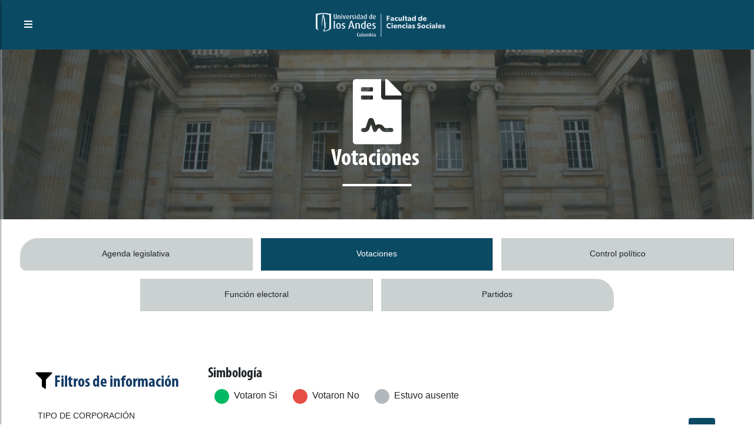

--- FILE ---
content_type: text/html; charset=utf-8
request_url: https://congresovisible.uniandes.edu.co/votaciones/?page=10&rows=8&search=&
body_size: 17136
content:
<!DOCTYPE html><html lang="es"><head><meta name="viewport" content="width=device-width"/><meta charSet="utf-8"/><title>Votaciones | Actividad Legislativa | Congreso Visible</title><meta name="description" content="Aquí podrás encontrar todas las votaciones que han sido efectuadas a lo largo de la historia del congreso"/><meta name="keywords" content="Órdenes del día, Agenda Legislativa, Proyectos de Ley, Citaciones, Comisiones, Citantes, Citados"/><meta property="og:type" content="website"/><meta property="og:title" content="Votaciones | Actividad Legislativa | Congreso Visible"/><meta property="og:description" content="Aquí podrás encontrar todas las votaciones que han sido efectuadas a lo largo de la historia del congreso"/><meta property="og:image" content="https://congresovisible.uniandes.edu.co/favicon.png"/><meta property="og:url" content="https://congresovisible.uniandes.edu.co"/><meta property="og:site_name" content="Congreso Visible"/><meta name="twitter:url" content="https://congresovisible.uniandes.edu.co"/><meta name="twitter:title" content="Votaciones | Actividad Legislativa | Congreso Visible"/><meta name="twitter:description" content="Aquí podrás encontrar todas las votaciones que han sido efectuadas a lo largo de la historia del congreso"/><meta name="twitter:image" content="https://congresovisible.uniandes.edu.co/favicon.png"/><link rel="canonical" href="https://congresovisible.uniandes.edu.co/votaciones/"/><meta name="next-head-count" content="16"/><link rel="shortcut icon" href="https://congresovisible.uniandes.edu.co/favicon.png" type="image/png"/><meta property="og:image" content="https://congresovisible.uniandes.edu.co/favicon.png"/><meta name="google-site-verification" content="GDgcMRIRIpR5vZCufqRK7H82DR7vDWcdOqMfOtszd70"/><script async="" src="https://www.googletagmanager.com/gtag/js?id=UA-12403503-1"></script><script>
                            window.dataLayer = window.dataLayer || [];
                            function gtag(){dataLayer.push(arguments);}
                            gtag('js', new Date());
                          
                            gtag('config', 'UA-12403503-1');
                            </script><link rel="preload" href="/_next/static/css/5f155789fd1f6131.css" as="style"/><link rel="stylesheet" href="/_next/static/css/5f155789fd1f6131.css" data-n-g=""/><link rel="preload" href="/_next/static/css/ea6223088672011d.css" as="style"/><link rel="stylesheet" href="/_next/static/css/ea6223088672011d.css" data-n-p=""/><noscript data-n-css=""></noscript><script defer="" nomodule="" src="/_next/static/chunks/polyfills-5cd94c89d3acac5f.js"></script><script src="/_next/static/chunks/webpack-24ea407480fde4e1.js" defer=""></script><script src="/_next/static/chunks/framework-a070cbfff3c750c5.js" defer=""></script><script src="/_next/static/chunks/main-6256e76406fe9c4a.js" defer=""></script><script src="/_next/static/chunks/pages/_app-baa497fc64caf965.js" defer=""></script><script src="/_next/static/chunks/1673-29825ef2c1fd5e5d.js" defer=""></script><script src="/_next/static/chunks/3793-8c0d74cdeb3549bd.js" defer=""></script><script src="/_next/static/chunks/pages/votaciones-ecd1574d359005b2.js" defer=""></script><script src="/_next/static/6Ko27ES0iQiiGabGJFHZq/_buildManifest.js" defer=""></script><script src="/_next/static/6Ko27ES0iQiiGabGJFHZq/_ssgManifest.js" defer=""></script><script src="/_next/static/6Ko27ES0iQiiGabGJFHZq/_middlewareManifest.js" defer=""></script></head><body><div id="__next" data-reactroot=""><body><header><script type="application/ld+json">[{"@context":"http://schema.org/","@type":"wpHeader","url":"https://congresovisible.uniandes.edu.co","headline":"Congreso Visible","description":"En Congreso Visible encontrarás toda la información del congreso colombiano. Visitanos ahora e informate"},{"@context":"http://schema.org/","@type":"wpFooter","url":"https://congresovisible.uniandes.edu.co","headline":"Congreso Visible","description":"En Congreso Visible encontrarás toda la información del congreso colombiano","copyrightYear":"2021"}]</script><script type="application/ld+json">{"@context":"https://schema.org","@type":"WebSite","@id":"#website","url":"https://congresovisible.uniandes.edu.co","potentialAction":{"@type":"SearchAction","target":"https://congresovisible.uniandes.edu.co?s={search_term_string}","query-input":"required name=search_term_string"}}</script><script type="application/ld+json">{"@context":"http://schema.org","@type":"BreadcrumbList","itemListElement":[{"@type":"ListItem","position":1,"item":{"@id":"https://congresovisible.uniandes.edu.co","name":"Home"}}]}</script><nav><span class="building-info"><button type="button" class="toggleMenu"><i class="fas fa-bars"></i></button></span><div class="logos"><a href="/"><img class="cv center-block" src="/img/lg.svg" alt="Universidad de los Andes"/></a></div><div class="social-links"></div></nav><div class="cv-navbar"><button type="button" class="closeMenu"><i class="fas fa-times"></i></button><nav class="cv-links"><a href="/">Inicio</a><a href="/congresistas">Congresistas</a><a href="/democracia">Nuestra democracia</a><a href="/orden-del-dia">Actividad legislativa</a><a href="/comisiones">Comisiones</a><a href="/contenido-multimedia">Contenido multimedia</a><a href="/proyectos-de-ley">Proyectos de ley</a><a href="/datos/congreso-hoy/proyectos-de-ley">Datos</a><a href="/quesomos">¿Qué es Congreso Visible?</a></nav><div class="social-links"></div></div></header><main><div class="colorPicker"></div><div class="blackCap"></div><section class="CVBannerMenuContainer no-full-height bg-blue" style="background-image:url(&#x27;https://apicongresovisible.uniandes.edu.co/uploads/InformacionSitio/1/figuraP-bg-cv-1130px.png&#x27;)"><div class="CVBannerCentralInfo"><div class="CVBanerIcon"><i class="fas fa-file-contract"></i></div><div class="CVBannerTitle text-center"><h3>Votaciones</h3></div></div></section><main><div class="listadoPageContainer"><div class="container-fluid"><div class="centerTabs lg min-height-85"><ul><li><a href="/orden-del-dia">Agenda legislativa</a></li><li class="active"><a href="/votaciones">Votaciones</a></li><li><a href="/citaciones">Control político</a></li><li><a href="/funcion-electoral">Función electoral</a></li><li><a href="/partidos">Partidos</a></li></ul></div><div class="contentForCenterTabs"><div class="subloader "></div><div class="contentTab active"><div class="listadoPageContainer"><div class="container-fluid"><div class="listadoWPhotoContainer"><div class="row"><div class="col-lg-3 col-md-12"><div class="filtros-vertical evenColors"><h3><i class="fa fa-filter"></i> Filtros de información</h3><div class="one-columns"><div class="item"><label for="">Tipo de corporación</label><div class=""><style data-emotion="css b62m3t-container">.css-b62m3t-container{position:relative;box-sizing:border-box;}</style><div class=" css-b62m3t-container"><style data-emotion="css 7pg0cj-a11yText">.css-7pg0cj-a11yText{z-index:9999;border:0;clip:rect(1px, 1px, 1px, 1px);height:1px;width:1px;position:absolute;overflow:hidden;padding:0;white-space:nowrap;}</style><span id="react-select-161259-live-region" class="css-7pg0cj-a11yText"></span><span aria-live="polite" aria-atomic="false" aria-relevant="additions text" class="css-7pg0cj-a11yText"></span><style data-emotion="css 1s2u09g-control">.css-1s2u09g-control{-webkit-align-items:center;-webkit-box-align:center;-ms-flex-align:center;align-items:center;background-color:hsl(0, 0%, 100%);border-color:hsl(0, 0%, 80%);border-radius:4px;border-style:solid;border-width:1px;cursor:default;display:-webkit-box;display:-webkit-flex;display:-ms-flexbox;display:flex;-webkit-box-flex-wrap:wrap;-webkit-flex-wrap:wrap;-ms-flex-wrap:wrap;flex-wrap:wrap;-webkit-box-pack:justify;-webkit-justify-content:space-between;justify-content:space-between;min-height:38px;outline:0!important;position:relative;-webkit-transition:all 100ms;transition:all 100ms;box-sizing:border-box;}.css-1s2u09g-control:hover{border-color:hsl(0, 0%, 70%);}</style><div class="selectReact__value-container__control css-1s2u09g-control"><style data-emotion="css 1d8n9bt">.css-1d8n9bt{-webkit-align-items:center;-webkit-box-align:center;-ms-flex-align:center;align-items:center;display:grid;-webkit-flex:1;-ms-flex:1;flex:1;-webkit-box-flex-wrap:wrap;-webkit-flex-wrap:wrap;-ms-flex-wrap:wrap;flex-wrap:wrap;padding:2px 8px;-webkit-overflow-scrolling:touch;position:relative;overflow:hidden;box-sizing:border-box;}</style><div class="selectReact__value-container__value-container selectReact__value-container__value-container--has-value css-1d8n9bt"><style data-emotion="css qc6sy-singleValue">.css-qc6sy-singleValue{color:hsl(0, 0%, 20%);grid-area:1/1/2/3;margin-left:2px;margin-right:2px;max-width:100%;overflow:hidden;text-overflow:ellipsis;white-space:nowrap;box-sizing:border-box;}</style><div class="selectReact__value-container__single-value css-qc6sy-singleValue">Ver cámara y senado</div><style data-emotion="css ackcql">.css-ackcql{margin:2px;padding-bottom:2px;padding-top:2px;visibility:visible;color:hsl(0, 0%, 20%);-webkit-flex:1 1 auto;-ms-flex:1 1 auto;flex:1 1 auto;display:inline-grid;grid-area:1/1/2/3;grid-template-columns:0 min-content;box-sizing:border-box;}.css-ackcql:after{content:attr(data-value) " ";visibility:hidden;white-space:pre;grid-area:1/2;font:inherit;min-width:2px;border:0;margin:0;outline:0;padding:0;}</style><div class="selectReact__value-container__input-container css-ackcql" data-value=""><input type="text" class="selectReact__value-container__input" style="label:input;color:inherit;background:0;opacity:1;width:100%;grid-area:1 / 2;font:inherit;min-width:2px;border:0;margin:0;outline:0;padding:0" autoCapitalize="none" autoComplete="off" autoCorrect="off" id="react-select-161259-input" spellcheck="false" tabindex="0" value="" aria-autocomplete="list" aria-expanded="false" aria-haspopup="true" aria-controls="react-select-161259-listbox" aria-owns="react-select-161259-listbox" role="combobox"/></div></div><style data-emotion="css 1wy0on6">.css-1wy0on6{-webkit-align-items:center;-webkit-box-align:center;-ms-flex-align:center;align-items:center;-webkit-align-self:stretch;-ms-flex-item-align:stretch;align-self:stretch;display:-webkit-box;display:-webkit-flex;display:-ms-flexbox;display:flex;-webkit-flex-shrink:0;-ms-flex-negative:0;flex-shrink:0;box-sizing:border-box;}</style><div class="selectReact__value-container__indicators css-1wy0on6"><style data-emotion="css 1okebmr-indicatorSeparator">.css-1okebmr-indicatorSeparator{-webkit-align-self:stretch;-ms-flex-item-align:stretch;align-self:stretch;background-color:hsl(0, 0%, 80%);margin-bottom:8px;margin-top:8px;width:1px;box-sizing:border-box;}</style><span class="selectReact__value-container__indicator-separator css-1okebmr-indicatorSeparator"></span><style data-emotion="css tlfecz-indicatorContainer">.css-tlfecz-indicatorContainer{color:hsl(0, 0%, 80%);display:-webkit-box;display:-webkit-flex;display:-ms-flexbox;display:flex;padding:8px;-webkit-transition:color 150ms;transition:color 150ms;box-sizing:border-box;}.css-tlfecz-indicatorContainer:hover{color:hsl(0, 0%, 60%);}</style><div class="selectReact__value-container__indicator selectReact__value-container__dropdown-indicator css-tlfecz-indicatorContainer" aria-hidden="true"><style data-emotion="css 8mmkcg">.css-8mmkcg{display:inline-block;fill:currentColor;line-height:1;stroke:currentColor;stroke-width:0;}</style><svg height="20" width="20" viewBox="0 0 20 20" aria-hidden="true" focusable="false" class="css-8mmkcg"><path d="M4.516 7.548c0.436-0.446 1.043-0.481 1.576 0l3.908 3.747 3.908-3.747c0.533-0.481 1.141-0.446 1.574 0 0.436 0.445 0.408 1.197 0 1.615-0.406 0.418-4.695 4.502-4.695 4.502-0.217 0.223-0.502 0.335-0.787 0.335s-0.57-0.112-0.789-0.335c0 0-4.287-4.084-4.695-4.502s-0.436-1.17 0-1.615z"></path></svg></div></div></div></div><span class=""></span></div></div><div class="item"><label for="">Cuatrienio</label><div class=""><style data-emotion="css b62m3t-container">.css-b62m3t-container{position:relative;box-sizing:border-box;}</style><div class=" css-b62m3t-container"><style data-emotion="css 7pg0cj-a11yText">.css-7pg0cj-a11yText{z-index:9999;border:0;clip:rect(1px, 1px, 1px, 1px);height:1px;width:1px;position:absolute;overflow:hidden;padding:0;white-space:nowrap;}</style><span id="react-select-161260-live-region" class="css-7pg0cj-a11yText"></span><span aria-live="polite" aria-atomic="false" aria-relevant="additions text" class="css-7pg0cj-a11yText"></span><style data-emotion="css 1s2u09g-control">.css-1s2u09g-control{-webkit-align-items:center;-webkit-box-align:center;-ms-flex-align:center;align-items:center;background-color:hsl(0, 0%, 100%);border-color:hsl(0, 0%, 80%);border-radius:4px;border-style:solid;border-width:1px;cursor:default;display:-webkit-box;display:-webkit-flex;display:-ms-flexbox;display:flex;-webkit-box-flex-wrap:wrap;-webkit-flex-wrap:wrap;-ms-flex-wrap:wrap;flex-wrap:wrap;-webkit-box-pack:justify;-webkit-justify-content:space-between;justify-content:space-between;min-height:38px;outline:0!important;position:relative;-webkit-transition:all 100ms;transition:all 100ms;box-sizing:border-box;}.css-1s2u09g-control:hover{border-color:hsl(0, 0%, 70%);}</style><div class="selectReact__value-container__control css-1s2u09g-control"><style data-emotion="css 1d8n9bt">.css-1d8n9bt{-webkit-align-items:center;-webkit-box-align:center;-ms-flex-align:center;align-items:center;display:grid;-webkit-flex:1;-ms-flex:1;flex:1;-webkit-box-flex-wrap:wrap;-webkit-flex-wrap:wrap;-ms-flex-wrap:wrap;flex-wrap:wrap;padding:2px 8px;-webkit-overflow-scrolling:touch;position:relative;overflow:hidden;box-sizing:border-box;}</style><div class="selectReact__value-container__value-container selectReact__value-container__value-container--has-value css-1d8n9bt"><style data-emotion="css qc6sy-singleValue">.css-qc6sy-singleValue{color:hsl(0, 0%, 20%);grid-area:1/1/2/3;margin-left:2px;margin-right:2px;max-width:100%;overflow:hidden;text-overflow:ellipsis;white-space:nowrap;box-sizing:border-box;}</style><div class="selectReact__value-container__single-value css-qc6sy-singleValue">Ver todos</div><style data-emotion="css ackcql">.css-ackcql{margin:2px;padding-bottom:2px;padding-top:2px;visibility:visible;color:hsl(0, 0%, 20%);-webkit-flex:1 1 auto;-ms-flex:1 1 auto;flex:1 1 auto;display:inline-grid;grid-area:1/1/2/3;grid-template-columns:0 min-content;box-sizing:border-box;}.css-ackcql:after{content:attr(data-value) " ";visibility:hidden;white-space:pre;grid-area:1/2;font:inherit;min-width:2px;border:0;margin:0;outline:0;padding:0;}</style><div class="selectReact__value-container__input-container css-ackcql" data-value=""><input type="text" class="selectReact__value-container__input" style="label:input;color:inherit;background:0;opacity:1;width:100%;grid-area:1 / 2;font:inherit;min-width:2px;border:0;margin:0;outline:0;padding:0" autoCapitalize="none" autoComplete="off" autoCorrect="off" id="react-select-161260-input" spellcheck="false" tabindex="0" value="" aria-autocomplete="list" aria-expanded="false" aria-haspopup="true" aria-controls="react-select-161260-listbox" aria-owns="react-select-161260-listbox" role="combobox"/></div></div><style data-emotion="css 1wy0on6">.css-1wy0on6{-webkit-align-items:center;-webkit-box-align:center;-ms-flex-align:center;align-items:center;-webkit-align-self:stretch;-ms-flex-item-align:stretch;align-self:stretch;display:-webkit-box;display:-webkit-flex;display:-ms-flexbox;display:flex;-webkit-flex-shrink:0;-ms-flex-negative:0;flex-shrink:0;box-sizing:border-box;}</style><div class="selectReact__value-container__indicators css-1wy0on6"><style data-emotion="css 1okebmr-indicatorSeparator">.css-1okebmr-indicatorSeparator{-webkit-align-self:stretch;-ms-flex-item-align:stretch;align-self:stretch;background-color:hsl(0, 0%, 80%);margin-bottom:8px;margin-top:8px;width:1px;box-sizing:border-box;}</style><span class="selectReact__value-container__indicator-separator css-1okebmr-indicatorSeparator"></span><style data-emotion="css tlfecz-indicatorContainer">.css-tlfecz-indicatorContainer{color:hsl(0, 0%, 80%);display:-webkit-box;display:-webkit-flex;display:-ms-flexbox;display:flex;padding:8px;-webkit-transition:color 150ms;transition:color 150ms;box-sizing:border-box;}.css-tlfecz-indicatorContainer:hover{color:hsl(0, 0%, 60%);}</style><div class="selectReact__value-container__indicator selectReact__value-container__dropdown-indicator css-tlfecz-indicatorContainer" aria-hidden="true"><style data-emotion="css 8mmkcg">.css-8mmkcg{display:inline-block;fill:currentColor;line-height:1;stroke:currentColor;stroke-width:0;}</style><svg height="20" width="20" viewBox="0 0 20 20" aria-hidden="true" focusable="false" class="css-8mmkcg"><path d="M4.516 7.548c0.436-0.446 1.043-0.481 1.576 0l3.908 3.747 3.908-3.747c0.533-0.481 1.141-0.446 1.574 0 0.436 0.445 0.408 1.197 0 1.615-0.406 0.418-4.695 4.502-4.695 4.502-0.217 0.223-0.502 0.335-0.787 0.335s-0.57-0.112-0.789-0.335c0 0-4.287-4.084-4.695-4.502s-0.436-1.17 0-1.615z"></path></svg></div></div></div></div><span class=""></span></div></div><div class="item"><label for="">Legislatura</label><div class=""><style data-emotion="css b62m3t-container">.css-b62m3t-container{position:relative;box-sizing:border-box;}</style><div class=" css-b62m3t-container"><style data-emotion="css 7pg0cj-a11yText">.css-7pg0cj-a11yText{z-index:9999;border:0;clip:rect(1px, 1px, 1px, 1px);height:1px;width:1px;position:absolute;overflow:hidden;padding:0;white-space:nowrap;}</style><span id="react-select-161261-live-region" class="css-7pg0cj-a11yText"></span><span aria-live="polite" aria-atomic="false" aria-relevant="additions text" class="css-7pg0cj-a11yText"></span><style data-emotion="css 1s2u09g-control">.css-1s2u09g-control{-webkit-align-items:center;-webkit-box-align:center;-ms-flex-align:center;align-items:center;background-color:hsl(0, 0%, 100%);border-color:hsl(0, 0%, 80%);border-radius:4px;border-style:solid;border-width:1px;cursor:default;display:-webkit-box;display:-webkit-flex;display:-ms-flexbox;display:flex;-webkit-box-flex-wrap:wrap;-webkit-flex-wrap:wrap;-ms-flex-wrap:wrap;flex-wrap:wrap;-webkit-box-pack:justify;-webkit-justify-content:space-between;justify-content:space-between;min-height:38px;outline:0!important;position:relative;-webkit-transition:all 100ms;transition:all 100ms;box-sizing:border-box;}.css-1s2u09g-control:hover{border-color:hsl(0, 0%, 70%);}</style><div class="selectReact__value-container__control css-1s2u09g-control"><style data-emotion="css 1d8n9bt">.css-1d8n9bt{-webkit-align-items:center;-webkit-box-align:center;-ms-flex-align:center;align-items:center;display:grid;-webkit-flex:1;-ms-flex:1;flex:1;-webkit-box-flex-wrap:wrap;-webkit-flex-wrap:wrap;-ms-flex-wrap:wrap;flex-wrap:wrap;padding:2px 8px;-webkit-overflow-scrolling:touch;position:relative;overflow:hidden;box-sizing:border-box;}</style><div class="selectReact__value-container__value-container selectReact__value-container__value-container--has-value css-1d8n9bt"><style data-emotion="css qc6sy-singleValue">.css-qc6sy-singleValue{color:hsl(0, 0%, 20%);grid-area:1/1/2/3;margin-left:2px;margin-right:2px;max-width:100%;overflow:hidden;text-overflow:ellipsis;white-space:nowrap;box-sizing:border-box;}</style><div class="selectReact__value-container__single-value css-qc6sy-singleValue">Ver todas</div><style data-emotion="css ackcql">.css-ackcql{margin:2px;padding-bottom:2px;padding-top:2px;visibility:visible;color:hsl(0, 0%, 20%);-webkit-flex:1 1 auto;-ms-flex:1 1 auto;flex:1 1 auto;display:inline-grid;grid-area:1/1/2/3;grid-template-columns:0 min-content;box-sizing:border-box;}.css-ackcql:after{content:attr(data-value) " ";visibility:hidden;white-space:pre;grid-area:1/2;font:inherit;min-width:2px;border:0;margin:0;outline:0;padding:0;}</style><div class="selectReact__value-container__input-container css-ackcql" data-value=""><input type="text" class="selectReact__value-container__input" style="label:input;color:inherit;background:0;opacity:1;width:100%;grid-area:1 / 2;font:inherit;min-width:2px;border:0;margin:0;outline:0;padding:0" autoCapitalize="none" autoComplete="off" autoCorrect="off" id="react-select-161261-input" spellcheck="false" tabindex="0" value="" aria-autocomplete="list" aria-expanded="false" aria-haspopup="true" aria-controls="react-select-161261-listbox" aria-owns="react-select-161261-listbox" role="combobox"/></div></div><style data-emotion="css 1wy0on6">.css-1wy0on6{-webkit-align-items:center;-webkit-box-align:center;-ms-flex-align:center;align-items:center;-webkit-align-self:stretch;-ms-flex-item-align:stretch;align-self:stretch;display:-webkit-box;display:-webkit-flex;display:-ms-flexbox;display:flex;-webkit-flex-shrink:0;-ms-flex-negative:0;flex-shrink:0;box-sizing:border-box;}</style><div class="selectReact__value-container__indicators css-1wy0on6"><style data-emotion="css 1okebmr-indicatorSeparator">.css-1okebmr-indicatorSeparator{-webkit-align-self:stretch;-ms-flex-item-align:stretch;align-self:stretch;background-color:hsl(0, 0%, 80%);margin-bottom:8px;margin-top:8px;width:1px;box-sizing:border-box;}</style><span class="selectReact__value-container__indicator-separator css-1okebmr-indicatorSeparator"></span><style data-emotion="css tlfecz-indicatorContainer">.css-tlfecz-indicatorContainer{color:hsl(0, 0%, 80%);display:-webkit-box;display:-webkit-flex;display:-ms-flexbox;display:flex;padding:8px;-webkit-transition:color 150ms;transition:color 150ms;box-sizing:border-box;}.css-tlfecz-indicatorContainer:hover{color:hsl(0, 0%, 60%);}</style><div class="selectReact__value-container__indicator selectReact__value-container__dropdown-indicator css-tlfecz-indicatorContainer" aria-hidden="true"><style data-emotion="css 8mmkcg">.css-8mmkcg{display:inline-block;fill:currentColor;line-height:1;stroke:currentColor;stroke-width:0;}</style><svg height="20" width="20" viewBox="0 0 20 20" aria-hidden="true" focusable="false" class="css-8mmkcg"><path d="M4.516 7.548c0.436-0.446 1.043-0.481 1.576 0l3.908 3.747 3.908-3.747c0.533-0.481 1.141-0.446 1.574 0 0.436 0.445 0.408 1.197 0 1.615-0.406 0.418-4.695 4.502-4.695 4.502-0.217 0.223-0.502 0.335-0.787 0.335s-0.57-0.112-0.789-0.335c0 0-4.287-4.084-4.695-4.502s-0.436-1.17 0-1.615z"></path></svg></div></div></div></div><span class=""></span></div></div><div class="item"><label for="">Tipo de comisión</label><div class=""><style data-emotion="css b62m3t-container">.css-b62m3t-container{position:relative;box-sizing:border-box;}</style><div class=" css-b62m3t-container"><style data-emotion="css 7pg0cj-a11yText">.css-7pg0cj-a11yText{z-index:9999;border:0;clip:rect(1px, 1px, 1px, 1px);height:1px;width:1px;position:absolute;overflow:hidden;padding:0;white-space:nowrap;}</style><span id="react-select-161262-live-region" class="css-7pg0cj-a11yText"></span><span aria-live="polite" aria-atomic="false" aria-relevant="additions text" class="css-7pg0cj-a11yText"></span><style data-emotion="css 1s2u09g-control">.css-1s2u09g-control{-webkit-align-items:center;-webkit-box-align:center;-ms-flex-align:center;align-items:center;background-color:hsl(0, 0%, 100%);border-color:hsl(0, 0%, 80%);border-radius:4px;border-style:solid;border-width:1px;cursor:default;display:-webkit-box;display:-webkit-flex;display:-ms-flexbox;display:flex;-webkit-box-flex-wrap:wrap;-webkit-flex-wrap:wrap;-ms-flex-wrap:wrap;flex-wrap:wrap;-webkit-box-pack:justify;-webkit-justify-content:space-between;justify-content:space-between;min-height:38px;outline:0!important;position:relative;-webkit-transition:all 100ms;transition:all 100ms;box-sizing:border-box;}.css-1s2u09g-control:hover{border-color:hsl(0, 0%, 70%);}</style><div class="selectReact__value-container__control css-1s2u09g-control"><style data-emotion="css 1d8n9bt">.css-1d8n9bt{-webkit-align-items:center;-webkit-box-align:center;-ms-flex-align:center;align-items:center;display:grid;-webkit-flex:1;-ms-flex:1;flex:1;-webkit-box-flex-wrap:wrap;-webkit-flex-wrap:wrap;-ms-flex-wrap:wrap;flex-wrap:wrap;padding:2px 8px;-webkit-overflow-scrolling:touch;position:relative;overflow:hidden;box-sizing:border-box;}</style><div class="selectReact__value-container__value-container selectReact__value-container__value-container--has-value css-1d8n9bt"><style data-emotion="css qc6sy-singleValue">.css-qc6sy-singleValue{color:hsl(0, 0%, 20%);grid-area:1/1/2/3;margin-left:2px;margin-right:2px;max-width:100%;overflow:hidden;text-overflow:ellipsis;white-space:nowrap;box-sizing:border-box;}</style><div class="selectReact__value-container__single-value css-qc6sy-singleValue">Elija tipo de comisión</div><style data-emotion="css ackcql">.css-ackcql{margin:2px;padding-bottom:2px;padding-top:2px;visibility:visible;color:hsl(0, 0%, 20%);-webkit-flex:1 1 auto;-ms-flex:1 1 auto;flex:1 1 auto;display:inline-grid;grid-area:1/1/2/3;grid-template-columns:0 min-content;box-sizing:border-box;}.css-ackcql:after{content:attr(data-value) " ";visibility:hidden;white-space:pre;grid-area:1/2;font:inherit;min-width:2px;border:0;margin:0;outline:0;padding:0;}</style><div class="selectReact__value-container__input-container css-ackcql" data-value=""><input type="text" class="selectReact__value-container__input" style="label:input;color:inherit;background:0;opacity:1;width:100%;grid-area:1 / 2;font:inherit;min-width:2px;border:0;margin:0;outline:0;padding:0" autoCapitalize="none" autoComplete="off" autoCorrect="off" id="react-select-161262-input" spellcheck="false" tabindex="0" value="" aria-autocomplete="list" aria-expanded="false" aria-haspopup="true" aria-controls="react-select-161262-listbox" aria-owns="react-select-161262-listbox" role="combobox"/></div></div><style data-emotion="css 1wy0on6">.css-1wy0on6{-webkit-align-items:center;-webkit-box-align:center;-ms-flex-align:center;align-items:center;-webkit-align-self:stretch;-ms-flex-item-align:stretch;align-self:stretch;display:-webkit-box;display:-webkit-flex;display:-ms-flexbox;display:flex;-webkit-flex-shrink:0;-ms-flex-negative:0;flex-shrink:0;box-sizing:border-box;}</style><div class="selectReact__value-container__indicators css-1wy0on6"><style data-emotion="css 1okebmr-indicatorSeparator">.css-1okebmr-indicatorSeparator{-webkit-align-self:stretch;-ms-flex-item-align:stretch;align-self:stretch;background-color:hsl(0, 0%, 80%);margin-bottom:8px;margin-top:8px;width:1px;box-sizing:border-box;}</style><span class="selectReact__value-container__indicator-separator css-1okebmr-indicatorSeparator"></span><style data-emotion="css tlfecz-indicatorContainer">.css-tlfecz-indicatorContainer{color:hsl(0, 0%, 80%);display:-webkit-box;display:-webkit-flex;display:-ms-flexbox;display:flex;padding:8px;-webkit-transition:color 150ms;transition:color 150ms;box-sizing:border-box;}.css-tlfecz-indicatorContainer:hover{color:hsl(0, 0%, 60%);}</style><div class="selectReact__value-container__indicator selectReact__value-container__dropdown-indicator css-tlfecz-indicatorContainer" aria-hidden="true"><style data-emotion="css 8mmkcg">.css-8mmkcg{display:inline-block;fill:currentColor;line-height:1;stroke:currentColor;stroke-width:0;}</style><svg height="20" width="20" viewBox="0 0 20 20" aria-hidden="true" focusable="false" class="css-8mmkcg"><path d="M4.516 7.548c0.436-0.446 1.043-0.481 1.576 0l3.908 3.747 3.908-3.747c0.533-0.481 1.141-0.446 1.574 0 0.436 0.445 0.408 1.197 0 1.615-0.406 0.418-4.695 4.502-4.695 4.502-0.217 0.223-0.502 0.335-0.787 0.335s-0.57-0.112-0.789-0.335c0 0-4.287-4.084-4.695-4.502s-0.436-1.17 0-1.615z"></path></svg></div></div></div></div><span class=""></span></div></div><div class="item"><label for="">Comisión</label><div class=""><style data-emotion="css b62m3t-container">.css-b62m3t-container{position:relative;box-sizing:border-box;}</style><div class=" css-b62m3t-container"><style data-emotion="css 7pg0cj-a11yText">.css-7pg0cj-a11yText{z-index:9999;border:0;clip:rect(1px, 1px, 1px, 1px);height:1px;width:1px;position:absolute;overflow:hidden;padding:0;white-space:nowrap;}</style><span id="react-select-161263-live-region" class="css-7pg0cj-a11yText"></span><span aria-live="polite" aria-atomic="false" aria-relevant="additions text" class="css-7pg0cj-a11yText"></span><style data-emotion="css 1s2u09g-control">.css-1s2u09g-control{-webkit-align-items:center;-webkit-box-align:center;-ms-flex-align:center;align-items:center;background-color:hsl(0, 0%, 100%);border-color:hsl(0, 0%, 80%);border-radius:4px;border-style:solid;border-width:1px;cursor:default;display:-webkit-box;display:-webkit-flex;display:-ms-flexbox;display:flex;-webkit-box-flex-wrap:wrap;-webkit-flex-wrap:wrap;-ms-flex-wrap:wrap;flex-wrap:wrap;-webkit-box-pack:justify;-webkit-justify-content:space-between;justify-content:space-between;min-height:38px;outline:0!important;position:relative;-webkit-transition:all 100ms;transition:all 100ms;box-sizing:border-box;}.css-1s2u09g-control:hover{border-color:hsl(0, 0%, 70%);}</style><div class="selectReact__value-container__control css-1s2u09g-control"><style data-emotion="css 1d8n9bt">.css-1d8n9bt{-webkit-align-items:center;-webkit-box-align:center;-ms-flex-align:center;align-items:center;display:grid;-webkit-flex:1;-ms-flex:1;flex:1;-webkit-box-flex-wrap:wrap;-webkit-flex-wrap:wrap;-ms-flex-wrap:wrap;flex-wrap:wrap;padding:2px 8px;-webkit-overflow-scrolling:touch;position:relative;overflow:hidden;box-sizing:border-box;}</style><div class="selectReact__value-container__value-container selectReact__value-container__value-container--has-value css-1d8n9bt"><style data-emotion="css qc6sy-singleValue">.css-qc6sy-singleValue{color:hsl(0, 0%, 20%);grid-area:1/1/2/3;margin-left:2px;margin-right:2px;max-width:100%;overflow:hidden;text-overflow:ellipsis;white-space:nowrap;box-sizing:border-box;}</style><div class="selectReact__value-container__single-value css-qc6sy-singleValue">Ver todas</div><style data-emotion="css ackcql">.css-ackcql{margin:2px;padding-bottom:2px;padding-top:2px;visibility:visible;color:hsl(0, 0%, 20%);-webkit-flex:1 1 auto;-ms-flex:1 1 auto;flex:1 1 auto;display:inline-grid;grid-area:1/1/2/3;grid-template-columns:0 min-content;box-sizing:border-box;}.css-ackcql:after{content:attr(data-value) " ";visibility:hidden;white-space:pre;grid-area:1/2;font:inherit;min-width:2px;border:0;margin:0;outline:0;padding:0;}</style><div class="selectReact__value-container__input-container css-ackcql" data-value=""><input type="text" class="selectReact__value-container__input" style="label:input;color:inherit;background:0;opacity:1;width:100%;grid-area:1 / 2;font:inherit;min-width:2px;border:0;margin:0;outline:0;padding:0" autoCapitalize="none" autoComplete="off" autoCorrect="off" id="react-select-161263-input" spellcheck="false" tabindex="0" value="" aria-autocomplete="list" aria-expanded="false" aria-haspopup="true" aria-controls="react-select-161263-listbox" aria-owns="react-select-161263-listbox" role="combobox"/></div></div><style data-emotion="css 1wy0on6">.css-1wy0on6{-webkit-align-items:center;-webkit-box-align:center;-ms-flex-align:center;align-items:center;-webkit-align-self:stretch;-ms-flex-item-align:stretch;align-self:stretch;display:-webkit-box;display:-webkit-flex;display:-ms-flexbox;display:flex;-webkit-flex-shrink:0;-ms-flex-negative:0;flex-shrink:0;box-sizing:border-box;}</style><div class="selectReact__value-container__indicators css-1wy0on6"><style data-emotion="css 1okebmr-indicatorSeparator">.css-1okebmr-indicatorSeparator{-webkit-align-self:stretch;-ms-flex-item-align:stretch;align-self:stretch;background-color:hsl(0, 0%, 80%);margin-bottom:8px;margin-top:8px;width:1px;box-sizing:border-box;}</style><span class="selectReact__value-container__indicator-separator css-1okebmr-indicatorSeparator"></span><style data-emotion="css tlfecz-indicatorContainer">.css-tlfecz-indicatorContainer{color:hsl(0, 0%, 80%);display:-webkit-box;display:-webkit-flex;display:-ms-flexbox;display:flex;padding:8px;-webkit-transition:color 150ms;transition:color 150ms;box-sizing:border-box;}.css-tlfecz-indicatorContainer:hover{color:hsl(0, 0%, 60%);}</style><div class="selectReact__value-container__indicator selectReact__value-container__dropdown-indicator css-tlfecz-indicatorContainer" aria-hidden="true"><style data-emotion="css 8mmkcg">.css-8mmkcg{display:inline-block;fill:currentColor;line-height:1;stroke:currentColor;stroke-width:0;}</style><svg height="20" width="20" viewBox="0 0 20 20" aria-hidden="true" focusable="false" class="css-8mmkcg"><path d="M4.516 7.548c0.436-0.446 1.043-0.481 1.576 0l3.908 3.747 3.908-3.747c0.533-0.481 1.141-0.446 1.574 0 0.436 0.445 0.408 1.197 0 1.615-0.406 0.418-4.695 4.502-4.695 4.502-0.217 0.223-0.502 0.335-0.787 0.335s-0.57-0.112-0.789-0.335c0 0-4.287-4.084-4.695-4.502s-0.436-1.17 0-1.615z"></path></svg></div></div></div></div><span class=""></span></div></div><div class="item"><label for="">Tipo de votación</label><div class=""><style data-emotion="css b62m3t-container">.css-b62m3t-container{position:relative;box-sizing:border-box;}</style><div class=" css-b62m3t-container"><style data-emotion="css 7pg0cj-a11yText">.css-7pg0cj-a11yText{z-index:9999;border:0;clip:rect(1px, 1px, 1px, 1px);height:1px;width:1px;position:absolute;overflow:hidden;padding:0;white-space:nowrap;}</style><span id="react-select-161264-live-region" class="css-7pg0cj-a11yText"></span><span aria-live="polite" aria-atomic="false" aria-relevant="additions text" class="css-7pg0cj-a11yText"></span><style data-emotion="css 1s2u09g-control">.css-1s2u09g-control{-webkit-align-items:center;-webkit-box-align:center;-ms-flex-align:center;align-items:center;background-color:hsl(0, 0%, 100%);border-color:hsl(0, 0%, 80%);border-radius:4px;border-style:solid;border-width:1px;cursor:default;display:-webkit-box;display:-webkit-flex;display:-ms-flexbox;display:flex;-webkit-box-flex-wrap:wrap;-webkit-flex-wrap:wrap;-ms-flex-wrap:wrap;flex-wrap:wrap;-webkit-box-pack:justify;-webkit-justify-content:space-between;justify-content:space-between;min-height:38px;outline:0!important;position:relative;-webkit-transition:all 100ms;transition:all 100ms;box-sizing:border-box;}.css-1s2u09g-control:hover{border-color:hsl(0, 0%, 70%);}</style><div class="selectReact__value-container__control css-1s2u09g-control"><style data-emotion="css 1d8n9bt">.css-1d8n9bt{-webkit-align-items:center;-webkit-box-align:center;-ms-flex-align:center;align-items:center;display:grid;-webkit-flex:1;-ms-flex:1;flex:1;-webkit-box-flex-wrap:wrap;-webkit-flex-wrap:wrap;-ms-flex-wrap:wrap;flex-wrap:wrap;padding:2px 8px;-webkit-overflow-scrolling:touch;position:relative;overflow:hidden;box-sizing:border-box;}</style><div class="selectReact__value-container__value-container selectReact__value-container__value-container--has-value css-1d8n9bt"><style data-emotion="css qc6sy-singleValue">.css-qc6sy-singleValue{color:hsl(0, 0%, 20%);grid-area:1/1/2/3;margin-left:2px;margin-right:2px;max-width:100%;overflow:hidden;text-overflow:ellipsis;white-space:nowrap;box-sizing:border-box;}</style><div class="selectReact__value-container__single-value css-qc6sy-singleValue">Ver todos</div><style data-emotion="css ackcql">.css-ackcql{margin:2px;padding-bottom:2px;padding-top:2px;visibility:visible;color:hsl(0, 0%, 20%);-webkit-flex:1 1 auto;-ms-flex:1 1 auto;flex:1 1 auto;display:inline-grid;grid-area:1/1/2/3;grid-template-columns:0 min-content;box-sizing:border-box;}.css-ackcql:after{content:attr(data-value) " ";visibility:hidden;white-space:pre;grid-area:1/2;font:inherit;min-width:2px;border:0;margin:0;outline:0;padding:0;}</style><div class="selectReact__value-container__input-container css-ackcql" data-value=""><input type="text" class="selectReact__value-container__input" style="label:input;color:inherit;background:0;opacity:1;width:100%;grid-area:1 / 2;font:inherit;min-width:2px;border:0;margin:0;outline:0;padding:0" autoCapitalize="none" autoComplete="off" autoCorrect="off" id="react-select-161264-input" spellcheck="false" tabindex="0" value="" aria-autocomplete="list" aria-expanded="false" aria-haspopup="true" aria-controls="react-select-161264-listbox" aria-owns="react-select-161264-listbox" role="combobox"/></div></div><style data-emotion="css 1wy0on6">.css-1wy0on6{-webkit-align-items:center;-webkit-box-align:center;-ms-flex-align:center;align-items:center;-webkit-align-self:stretch;-ms-flex-item-align:stretch;align-self:stretch;display:-webkit-box;display:-webkit-flex;display:-ms-flexbox;display:flex;-webkit-flex-shrink:0;-ms-flex-negative:0;flex-shrink:0;box-sizing:border-box;}</style><div class="selectReact__value-container__indicators css-1wy0on6"><style data-emotion="css 1okebmr-indicatorSeparator">.css-1okebmr-indicatorSeparator{-webkit-align-self:stretch;-ms-flex-item-align:stretch;align-self:stretch;background-color:hsl(0, 0%, 80%);margin-bottom:8px;margin-top:8px;width:1px;box-sizing:border-box;}</style><span class="selectReact__value-container__indicator-separator css-1okebmr-indicatorSeparator"></span><style data-emotion="css tlfecz-indicatorContainer">.css-tlfecz-indicatorContainer{color:hsl(0, 0%, 80%);display:-webkit-box;display:-webkit-flex;display:-ms-flexbox;display:flex;padding:8px;-webkit-transition:color 150ms;transition:color 150ms;box-sizing:border-box;}.css-tlfecz-indicatorContainer:hover{color:hsl(0, 0%, 60%);}</style><div class="selectReact__value-container__indicator selectReact__value-container__dropdown-indicator css-tlfecz-indicatorContainer" aria-hidden="true"><style data-emotion="css 8mmkcg">.css-8mmkcg{display:inline-block;fill:currentColor;line-height:1;stroke:currentColor;stroke-width:0;}</style><svg height="20" width="20" viewBox="0 0 20 20" aria-hidden="true" focusable="false" class="css-8mmkcg"><path d="M4.516 7.548c0.436-0.446 1.043-0.481 1.576 0l3.908 3.747 3.908-3.747c0.533-0.481 1.141-0.446 1.574 0 0.436 0.445 0.408 1.197 0 1.615-0.406 0.418-4.695 4.502-4.695 4.502-0.217 0.223-0.502 0.335-0.787 0.335s-0.57-0.112-0.789-0.335c0 0-4.287-4.084-4.695-4.502s-0.436-1.17 0-1.615z"></path></svg></div></div></div></div><span class=""></span></div></div></div></div></div><div class="col-lg-9 col-md-12"><div class="simbologia"><h4>Simbología</h4><ul><li class="green">Votaron Si</li><li class="danger">Votaron No</li><li class="gray">Estuvo ausente</li></ul></div><div class="buscador"><div class="input-group"><input type="text" value="" placeholder="Escriba para buscar" class="form-control"/><span class="input-group-text"><button type="button" class="btn btn-primary"><i class="fa fa-search"></i></button></span></div></div><div class="ActLegislativaVotacionesListContainer"><div class="RowNumberContainer"><label for="">Mostrar</label><select class="form-control"><option selected="" value="8">8</option><option value="24">24</option><option value="64">64</option><option value="112">112</option><option value="500">500</option></select><label for="">registros por página</label></div><div class="ActLegislativaVotacionesList"><div class="listadoItem type-2"><div class="itemHeader"><h4><a href="/votaciones/14355">Por medio del cual se crea un título de disposiciones transitorias de la Constitución aplicables a los agentes del Estado para la terminación del conflicto armado y la construcción de una paz estable y duradera y se dictan otras disposiciones. [Jurisdicción Especial para la Paz, JEP]</a></h4></div><div class="itemFooter"><div><p>21/02/2017</p></div><p class="none"></p><div><p>Cuatrienio <!-- -->2014-2018</p></div><div><p>Legislatura <!-- -->Legislatura Jul 2016 - Jul 2017</p></div><div><p>Comisión <!-- -->Primera de Senado</p></div><div class="iconsForVotacion none with-pdb"><div class="none"></div><div class="bg-blue-icon"><p><i class="fas fa-circle"></i></p></div><div class="sub"><p>VOTACIONES</p></div></div><div class="iconsForVotacion  with-pdb"><div class="bg-green"><p>4</p></div><div class="bg-red"><p>11</p></div><div class="bg-gray"><p>1</p></div><div class="none"></div><div class="sub"><p>VOTACIONES</p></div></div></div></div><div class="listadoItem type-2"><div class="itemHeader"><h4><a href="/votaciones/14354">Por medio del cual se regula el uso del desfibrilador externo automático (DEA) en transportes asistenciales, lugares de alta afluencia de público, y se dictan otras disposiciones. [Regula el uso del desfibrilador]</a></h4></div><div class="itemFooter"><div><p>2/08/2016</p></div><p class="none"></p><div><p>Cuatrienio <!-- -->2014-2018</p></div><div><p>Legislatura <!-- -->Legislatura Jul 2015 - Jul 2016</p></div><div><p>Comisión <!-- -->Séptima de Cámara</p></div><div class="iconsForVotacion none with-pdb"><div class="none"></div><div class="bg-blue-icon"><p><i class="fas fa-circle"></i></p></div><div class="sub"><p>VOTACIONES</p></div></div><div class="iconsForVotacion  with-pdb"><div class="bg-green"><p>0</p></div><div class="bg-red"><p>0</p></div><div class="bg-gray"><p>0</p></div><div class="none"></div><div class="sub"><p>VOTACIONES</p></div></div></div></div><div class="listadoItem type-2"><div class="itemHeader"><h4><a href="/votaciones/14353">Por medio del cual se regula el uso del desfibrilador externo automático (DEA) en transportes asistenciales, lugares de alta afluencia de público, y se dictan otras disposiciones. [Regula el uso del desfibrilador]</a></h4></div><div class="itemFooter"><div><p>2/08/2016</p></div><p class="none"></p><div><p>Cuatrienio <!-- -->2014-2018</p></div><div><p>Legislatura <!-- -->Legislatura Jul 2015 - Jul 2016</p></div><div><p>Comisión <!-- -->Séptima de Cámara</p></div><div class="iconsForVotacion none with-pdb"><div class="none"></div><div class="bg-blue-icon"><p><i class="fas fa-circle"></i></p></div><div class="sub"><p>VOTACIONES</p></div></div><div class="iconsForVotacion  with-pdb"><div class="bg-green"><p>0</p></div><div class="bg-red"><p>0</p></div><div class="bg-gray"><p>0</p></div><div class="none"></div><div class="sub"><p>VOTACIONES</p></div></div></div></div><div class="listadoItem type-2"><div class="itemHeader"><h4><a href="/votaciones/14352">Por medio del cual se regula el uso del desfibrilador externo automático (DEA) en transportes asistenciales, lugares de alta afluencia de público, y se dictan otras disposiciones. [Regula el uso del desfibrilador]</a></h4></div><div class="itemFooter"><div><p>2/08/2016</p></div><p class="none"></p><div><p>Cuatrienio <!-- -->2014-2018</p></div><div><p>Legislatura <!-- -->Legislatura Jul 2015 - Jul 2016</p></div><div><p>Comisión <!-- -->Segunda de Cámara</p></div><div class="iconsForVotacion none with-pdb"><div class="none"></div><div class="bg-blue-icon"><p><i class="fas fa-circle"></i></p></div><div class="sub"><p>VOTACIONES</p></div></div><div class="iconsForVotacion  with-pdb"><div class="bg-green"><p>0</p></div><div class="bg-red"><p>0</p></div><div class="bg-gray"><p>0</p></div><div class="none"></div><div class="sub"><p>VOTACIONES</p></div></div></div></div><div class="listadoItem type-2"><div class="itemHeader"><h4><a href="/votaciones/14351">Por medio del cual se regula el uso del desfibrilador externo automático (DEA) en transportes asistenciales, lugares de alta afluencia de público, y se dictan otras disposiciones. [Regula el uso del desfibrilador]</a></h4></div><div class="itemFooter"><div><p>2/08/2016</p></div><p class="none"></p><div><p>Cuatrienio <!-- -->2014-2018</p></div><div><p>Legislatura <!-- -->Legislatura Jul 2015 - Jul 2016</p></div><div><p>Comisión <!-- -->Séptima de Cámara</p></div><div class="iconsForVotacion none with-pdb"><div class="none"></div><div class="bg-blue-icon"><p><i class="fas fa-circle"></i></p></div><div class="sub"><p>VOTACIONES</p></div></div><div class="iconsForVotacion  with-pdb"><div class="bg-green"><p>0</p></div><div class="bg-red"><p>0</p></div><div class="bg-gray"><p>0</p></div><div class="none"></div><div class="sub"><p>VOTACIONES</p></div></div></div></div><div class="listadoItem type-2"><div class="itemHeader"><h4><a href="/votaciones/14349">Por medio de la cual se adopta una reforma tributaria estructural, se fortalecen los mecanismos para la lucha contra la evasión y la elusión fiscal, y se dictan otras disposiciones. [Reforma tributaria estructural]</a></h4></div><div class="itemFooter"><div><p>21/12/2016</p></div><div><p>Plenaria</p></div><div><p>Cuatrienio <!-- -->2014-2018</p></div><div><p>Legislatura <!-- -->Legislatura Jul 2016 - Jul 2017</p></div><p class="none"></p><div class="iconsForVotacion none with-pdb"><div class="none"></div><div class="bg-blue-icon"><p><i class="fas fa-circle"></i></p></div><div class="sub"><p>VOTACIONES</p></div></div><div class="iconsForVotacion  with-pdb"><div class="bg-green"><p>6</p></div><div class="bg-red"><p>82</p></div><div class="bg-gray"><p>11</p></div><div class="none"></div><div class="sub"><p>VOTACIONES</p></div></div></div></div><div class="listadoItem type-2"><div class="itemHeader"><h4><a href="/votaciones/14348">Por medio de la cual se adopta una reforma tributaria estructural, se fortalecen los mecanismos para la lucha contra la evasión y la elusión fiscal, y se dictan otras disposiciones. [Reforma tributaria estructural]</a></h4></div><div class="itemFooter"><div><p>21/12/2016</p></div><div><p>Plenaria</p></div><div><p>Cuatrienio <!-- -->2014-2018</p></div><div><p>Legislatura <!-- -->Legislatura Jul 2016 - Jul 2017</p></div><p class="none"></p><div class="iconsForVotacion none with-pdb"><div class="none"></div><div class="bg-blue-icon"><p><i class="fas fa-circle"></i></p></div><div class="sub"><p>VOTACIONES</p></div></div><div class="iconsForVotacion  with-pdb"><div class="bg-green"><p>97</p></div><div class="bg-red"><p>0</p></div><div class="bg-gray"><p>11</p></div><div class="none"></div><div class="sub"><p>VOTACIONES</p></div></div></div></div><div class="listadoItem type-2"><div class="itemHeader"><h4><a href="/votaciones/14347">Por medio de la cual se adopta una reforma tributaria estructural, se fortalecen los mecanismos para la lucha contra la evasión y la elusión fiscal, y se dictan otras disposiciones. [Reforma tributaria estructural]</a></h4></div><div class="itemFooter"><div><p>21/12/2016</p></div><div><p>Plenaria</p></div><div><p>Cuatrienio <!-- -->2014-2018</p></div><div><p>Legislatura <!-- -->Legislatura Jul 2016 - Jul 2017</p></div><p class="none"></p><div class="iconsForVotacion none with-pdb"><div class="none"></div><div class="bg-blue-icon"><p><i class="fas fa-circle"></i></p></div><div class="sub"><p>VOTACIONES</p></div></div><div class="iconsForVotacion  with-pdb"><div class="bg-green"><p>77</p></div><div class="bg-red"><p>19</p></div><div class="bg-gray"><p>11</p></div><div class="none"></div><div class="sub"><p>VOTACIONES</p></div></div></div></div></div><div class="pagination"><div><span>Página<!-- --> <strong>10<!-- --> de <!-- -->1276</strong> (Mostrando <!-- -->8<!-- --> registros)</span></div></div></div><div class="CIDPagination_CIDPaginationContainer__mx5va"><div class="CIDPagination_PaginationBar__DrMLD"><a href="/votaciones/?page=1&amp;rows=8&amp;search=&amp;">1</a><a href="/votaciones/?page=2&amp;rows=8&amp;search=&amp;">2</a><a href="/votaciones/?page=3&amp;rows=8&amp;search=&amp;">3</a><a href="/votaciones/?page=4&amp;rows=8&amp;search=&amp;">4</a><a href="/votaciones/?page=5&amp;rows=8&amp;search=&amp;">5</a><a href="/votaciones/?page=6&amp;rows=8&amp;search=&amp;">6</a><a href="/votaciones/?page=7&amp;rows=8&amp;search=&amp;">7</a><a href="/votaciones/?page=8&amp;rows=8&amp;search=&amp;">8</a><p class="CIDPagination_Separator__SSY5S">...</p><a href="/votaciones/?page=9&amp;rows=8&amp;search=&amp;">9</a><p class="CIDPagination_Current__4_K_e">10</p><a href="/votaciones/?page=11&amp;rows=8&amp;search=&amp;">11</a><a href="/votaciones/?page=12&amp;rows=8&amp;search=&amp;">12</a><a href="/votaciones/?page=13&amp;rows=8&amp;search=&amp;">13</a><a href="/votaciones/?page=14&amp;rows=8&amp;search=&amp;">14</a><a href="/votaciones/?page=15&amp;rows=8&amp;search=&amp;">15</a><a href="/votaciones/?page=16&amp;rows=8&amp;search=&amp;">16</a><a href="/votaciones/?page=17&amp;rows=8&amp;search=&amp;">17</a><a href="/votaciones/?page=18&amp;rows=8&amp;search=&amp;">18</a><p class="CIDPagination_Separator__SSY5S">...</p><a href="/votaciones/?page=1269&amp;rows=8&amp;search=&amp;">1269</a><a href="/votaciones/?page=1270&amp;rows=8&amp;search=&amp;">1270</a><a href="/votaciones/?page=1271&amp;rows=8&amp;search=&amp;">1271</a><a href="/votaciones/?page=1272&amp;rows=8&amp;search=&amp;">1272</a><a href="/votaciones/?page=1273&amp;rows=8&amp;search=&amp;">1273</a><a href="/votaciones/?page=1274&amp;rows=8&amp;search=&amp;">1274</a><a href="/votaciones/?page=1275&amp;rows=8&amp;search=&amp;">1275</a><a href="/votaciones/?page=1276&amp;rows=8&amp;search=&amp;">1276</a></div></div></div></div></div></div></div></div></div></div></div></main></main><footer gtdtarget="5"><div class="footerInfo padding-35"><div class="container"><div class="row"><div class="col-md-4"><h3>Observaciones legales</h3><div class="TextoFormateado">Sin observaciones</div></div><div class="col-md-4"><h3>Enlaces de interés</h3><div class="row"><div class="col-sm-6"><div class="good-links"><a href="/congresistas">Congresistas</a><a href="/democracia">Nuestra democracia</a><a href="/orden-del-dia">Actividad legislativa</a><a href="/comisiones">Comisiones</a><a href="/contenido-multimedia">Contenido multimedia</a></div></div><div class="col-sm-6"><div class="good-links"><a href="/proyectos-de-ley">Proyectos de ley</a><a href="/datos/congreso-hoy/proyectos-de-ley">Datos</a><a href="/quesomos">¿Qué es Congreso Visible?</a></div></div></div></div><div class="col-md-4"><div class="logos"><a href="/"><img class="cv center-block" src="/img/congreso-logo-footer.svg" alt="Logo Congreso Visible"/></a><a href="/"><img class="andes center-block" src="/img/universidad-logo-footer.svg" alt="Logo Universidad de los Andes"/></a></div></div></div></div></div><div class="social-copy padding-25"><div class="social-links"></div><div class="copyright"><p>© 2021 - <a href="https://www.cidfares.com/">CID Fares</a> - Todos los derechos reservados</p></div></div></footer><script defer src="https://static.cloudflareinsights.com/beacon.min.js/vcd15cbe7772f49c399c6a5babf22c1241717689176015" integrity="sha512-ZpsOmlRQV6y907TI0dKBHq9Md29nnaEIPlkf84rnaERnq6zvWvPUqr2ft8M1aS28oN72PdrCzSjY4U6VaAw1EQ==" data-cf-beacon='{"version":"2024.11.0","token":"29adee5441cf4f6e91cfdb2115df27e4","server_timing":{"name":{"cfCacheStatus":true,"cfEdge":true,"cfExtPri":true,"cfL4":true,"cfOrigin":true,"cfSpeedBrain":true},"location_startswith":null}}' crossorigin="anonymous"></script>
</body></div><script id="__NEXT_DATA__" type="application/json">{"props":{"pageProps":{"PageData":{"imgPrincipal":"InformacionSitio/1/figuraP-bg-cv-1130px.png","subloader":false},"VotacionesData":{"listVotaciones":{"data":[{"id":14355,"fecha":"2017-02-21","legislatura_id":23,"cuatrienio_id":7,"proyecto_de_ley_id":8760,"esPlenaria":null,"esComision":1,"urlGaceta":null,"motivo":"Aprobación de la proposición negativa con la que termina el informe de ponencia, Proyecto de Acto Legislativo número 02 de 2017 Senado, 002 de 2016 Cá","tipo_votacion_id":1,"votosFavor":4,"votosContra":11,"acta":"May-17","observaciones":null,"aprobada":0,"votosAbstencion":0,"numero_no_asistencias":1,"clase_votacion_id":1,"numero_asistencias":0,"voto_general":1,"datos_importacion":"Amín Hernández Jaime\tsi\r\nBarreras Montealegre Roy Leonardo\tno\r\nBenedetti Villaneda Armando\tno\r\nEnríquez Rosero Manuel\tno\r\nGalán Pachón Juan Manuel\tno\r\nGaviria Vélez José Obdulio\tsi\r\nLópez Hernández Claudia\tno\r\nLópez Maya Alexánder\tno\r\nMotoa Solarte Carlos Fernando\tno\r\nRangel Suárez Alfredo\tsi\r\nRodríguez Rengifo Roosvelt\tno\r\nSerpa Uribe Horacio\tno\r\nUrrutia Jalilie Faruk\tsi\r\nVarón Cotrino Germán\tno\r\nVega Quiroz Doris Clemencia\tno\r\nGerléin Echeverría Roberto\tNo asistio\r\nAndrade Serrano Hernán Francisco\tNo votó\r\nEnríquez Maya Carlos Eduardo\tNo votó\r\nMorales Hoyos Viviane Aleyda\tNo votó\r\nValencia Laserna Paloma Susana \tNo votó","resultados_importacion":"La importación ha concluido con 20 importaciones exitosas de 20 líneas ingresadas. Se generaron los siguientes mensajes como resultado:\r\n\r\nLas asignaciones realizadas fueron:\r\n1.\tamin hernandez jaime (con score: 1.00) --\u003e\r\n\tamin hernandez jaime alejandro\r\n2.\tandrade serrano hernan francisco (con score: 1.00) --\u003e\r\n\tandrade serrano hernan francisco\r\n3.\tbarreras montealegre leonardo (con score: 1.00) --\u003e\r\n\tbarreras montealegre roy leonardo\r\n4.\tbenedetti villaneda armando (con score: 1.00) --\u003e\r\n\tbenedetti villaneda armando alberto\r\n5.\tenriquez maya carlos eduardo (con score: 1.00) --\u003e\r\n\tenriquez maya carlos eduardo\r\n6.\tenriquez rosero manuel (con score: 1.00) --\u003e\r\n\tenriquez rosero manuel mesias\r\n7.\tgalan pachon juan manuel (con score: 1.00) --\u003e\r\n\tgalan pachon juan manuel\r\n8.\tgaviria velez jose obdulio (con score: 1.00) --\u003e\r\n\tgaviria velez jose obdulio\r\n9.\tgerlein echeverria roberto (con score: 1.00) --\u003e\r\n\tgerlein echeverria roberto victor\r\n10.\tlopez hernandez claudia (con score: 1.00) --\u003e\r\n\tlopez hernandez claudia nayibe\r\n11.\tlopez maya alexander (con score: 1.00) --\u003e\r\n\tlopez maya alexander\r\n12.\tmorales hoyos viviane aleyda (con score: 1.00) --\u003e\r\n\tmorales hoyos viviane aleyda\r\n13.\tmotoa solarte carlos fernando (con score: 1.00) --\u003e\r\n\tmotoa solarte carlos fernando\r\n14.\trangel suarez alfredo (con score: 1.00) --\u003e\r\n\trangel suarez alfredo\r\n15.\trodriguez rengifo roosvelt (con score: 1.00) --\u003e\r\n\trodriguez rengifo roosvelt\r\n16.\tserpa uribe horacio (con score: 1.00) --\u003e\r\n\tserpa uribe horacio\r\n17.\turrutia jalilie faruk (con score: 1.00) --\u003e\r\n\turrutia jalilie faruk\r\n18.\tvalencia laserna paloma susana (con score: 1.00) --\u003e\r\n\tvalencia laserna paloma susana\r\n19.\tvaron cotrino german (con score: 1.00) --\u003e\r\n\tvaron cotrino german\r\n20.\tvega quiroz doris clemencia (con score: 1.00) --\u003e\r\n\tvega quiroz doris clemencia\r\n\r\n","activo":1,"legislatura":{"id":23,"nombre":"Legislatura Jul 2016 - Jul 2017","fechaInicio":"2016-07-18","fechaFin":"2017-07-17","cuatrienio_id":7,"activo":1},"cuatrienio":{"id":7,"nombre":"2014-2018","fechaInicio":2014,"fechaFin":2018,"activo":1},"votacion_congresista":[],"proyecto_de_ley":{"id":8760,"cuatrienio_id":7,"legislatura_id":23,"corporacion_id":1,"titulo":"Por medio del cual se crea un título de disposiciones transitorias de la Constitución aplicables a los agentes del Estado para la terminación del conflicto armado y la construcción de una paz estable y duradera y se dictan otras disposiciones. [Jurisdicción Especial para la Paz, JEP]","alias":"Jurisdicción Especial para la Paz, JEP","fecha_radicacion":"2016-12-19","numero_camara":"02/16","numero_senado":"02/17","iniciativa_id":2,"tipo_proyecto_id":2,"tema_id_principal":146,"tema_id_secundario":122,"sinopsis":"El Sistema Integral estará compuesto por la Comisión para el Esclarecimiento de la Verdad, la Convivencia y la No Repetición; la Unidad Especial para la Búsqueda de Personas dadas por desaparecidas en el contexto y en razón del conflicto armado; las Medidas de reparación integral para la construcción de la paz; y las Garantías de No Repetición. También hará parte integral de dicho Sistema la Jurisdicción Especial para la Paz (JEP), cuyo objetivo esencial es administrar justicia, satisfacer los derechos de las víctimas, ofrecer verdad a la sociedad colombiana, contribuir al logro de una paz estable y duradera, y adoptar decisiones que otorguen plena seguridad jurídica a quienes participaron de manera directa o indirecta en el conflicto armado interno, respecto a hechos cometidos por causa, con ocasión o en relación directa o indirecta con el mismo y durante este.","se_acumula_a_id":null,"alcance_id":1,"iniciativa_popular":null,"activo":1},"votacion_plenaria":null,"votacion_comision":{"id":12245,"votacion_id":14355,"corporacion_id":2,"tipo_comision_id":1,"comision_id":1,"activo":1,"corporacion":{"id":2,"nombre":"Senado de la República","descripcion":"Esta es senado","activo":1},"tipo_comision":{"id":1,"corporacion_id":1,"nombre":"Comisión Constitucional","activo":1},"comision":{"id":1,"nombre":"Primera de Senado","corporacion_id":2,"tipo_comision_id":7,"descripcion":"\u003cp\u003eTiene 20 miembros en el Senado. Para los cuatrienios 2018-2022 y 2022-2026 tendrá 2 miembros adicionales. Los asuntos de su competencia son: reforma constitucional, organización territorial, reglamentos de los organismos de control, normas generales sobre contratación administrativa, de los derechos, garantías y deberes, rama legislativa, políticas para la paz, asuntos étnicos.\u003c/p\u003e","activo":1,"camara_id":null,"permanente":null,"imagen":null,"orden":1,"correo":null,"oficina":null,"telefono":null,"url":null}}},{"id":14354,"fecha":"2016-08-02","legislatura_id":22,"cuatrienio_id":7,"proyecto_de_ley_id":8207,"esPlenaria":null,"esComision":1,"urlGaceta":null,"motivo":"Aprobación del título y pregunta del Proyecto de ley número 95 de 2015 Senado, 249 de 2016 Cámara","tipo_votacion_id":2,"votosFavor":0,"votosContra":0,"acta":"Feb-16","observaciones":null,"aprobada":1,"votosAbstencion":0,"numero_no_asistencias":0,"clase_votacion_id":2,"numero_asistencias":0,"voto_general":1,"datos_importacion":null,"resultados_importacion":null,"activo":1,"legislatura":{"id":22,"nombre":"Legislatura Jul 2015 - Jul 2016","fechaInicio":"2015-07-19","fechaFin":"2016-07-18","cuatrienio_id":7,"activo":1},"cuatrienio":{"id":7,"nombre":"2014-2018","fechaInicio":2014,"fechaFin":2018,"activo":1},"votacion_congresista":[],"proyecto_de_ley":{"id":8207,"cuatrienio_id":7,"legislatura_id":22,"corporacion_id":2,"titulo":"Por medio del cual se regula el uso del desfibrilador externo automático (DEA) en transportes asistenciales, lugares de alta afluencia de público, y se dictan otras disposiciones. [Regula el uso del desfibrilador]","alias":"Regula el uso del desfibrilador","fecha_radicacion":"2015-09-16","numero_camara":"249/16","numero_senado":"95/15","iniciativa_id":1,"tipo_proyecto_id":1,"tema_id_principal":10,"tema_id_secundario":124,"sinopsis":"La presente ley tiene como objeto establecer la obligatoriedad, la dotación, disposición y acceso a los Desfibriladores Externos Automáticos (DEA), en los transportes de asistencia básica y medicalizada, así como en los espacios con alta afluencia de público.","se_acumula_a_id":null,"alcance_id":1,"iniciativa_popular":null,"activo":1},"votacion_plenaria":null,"votacion_comision":{"id":12239,"votacion_id":14354,"corporacion_id":1,"tipo_comision_id":1,"comision_id":2,"activo":1,"corporacion":{"id":1,"nombre":"Cámara de Representantes","descripcion":"Esta es la cámara","activo":1},"tipo_comision":{"id":1,"corporacion_id":1,"nombre":"Comisión Constitucional","activo":1},"comision":{"id":2,"nombre":"Séptima de Cámara","corporacion_id":1,"tipo_comision_id":1,"descripcion":"\u003cp\u003eCuenta con 19 miembros en la Cámara de Representantes y estudia los asuntos relacionados con el estatuto del servidor público, régimen salarial y prestacional del servicio público, organizaciones sindicales, seguridad social, cajas de previsión, fondos prestacionales, carrera administrativa, recreación, deportes,  salud, vivienda, economía solidaria,  asuntos de la mujer y la familia.\u003c/p\u003e","activo":1,"camara_id":null,"permanente":null,"imagen":null,"orden":7,"correo":null,"oficina":null,"telefono":null,"url":null}}},{"id":14353,"fecha":"2016-08-02","legislatura_id":22,"cuatrienio_id":7,"proyecto_de_ley_id":8207,"esPlenaria":null,"esComision":1,"urlGaceta":null,"motivo":"Aprobación en bloque del articulado del Proyecto de ley número 95 de 2015 Senado, 249 de 2016 Cámara","tipo_votacion_id":2,"votosFavor":0,"votosContra":0,"acta":"Feb-16","observaciones":null,"aprobada":1,"votosAbstencion":0,"numero_no_asistencias":0,"clase_votacion_id":1,"numero_asistencias":0,"voto_general":1,"datos_importacion":null,"resultados_importacion":null,"activo":1,"legislatura":{"id":22,"nombre":"Legislatura Jul 2015 - Jul 2016","fechaInicio":"2015-07-19","fechaFin":"2016-07-18","cuatrienio_id":7,"activo":1},"cuatrienio":{"id":7,"nombre":"2014-2018","fechaInicio":2014,"fechaFin":2018,"activo":1},"votacion_congresista":[],"proyecto_de_ley":{"id":8207,"cuatrienio_id":7,"legislatura_id":22,"corporacion_id":2,"titulo":"Por medio del cual se regula el uso del desfibrilador externo automático (DEA) en transportes asistenciales, lugares de alta afluencia de público, y se dictan otras disposiciones. [Regula el uso del desfibrilador]","alias":"Regula el uso del desfibrilador","fecha_radicacion":"2015-09-16","numero_camara":"249/16","numero_senado":"95/15","iniciativa_id":1,"tipo_proyecto_id":1,"tema_id_principal":10,"tema_id_secundario":124,"sinopsis":"La presente ley tiene como objeto establecer la obligatoriedad, la dotación, disposición y acceso a los Desfibriladores Externos Automáticos (DEA), en los transportes de asistencia básica y medicalizada, así como en los espacios con alta afluencia de público.","se_acumula_a_id":null,"alcance_id":1,"iniciativa_popular":null,"activo":1},"votacion_plenaria":null,"votacion_comision":{"id":12238,"votacion_id":14353,"corporacion_id":1,"tipo_comision_id":1,"comision_id":2,"activo":1,"corporacion":{"id":1,"nombre":"Cámara de Representantes","descripcion":"Esta es la cámara","activo":1},"tipo_comision":{"id":1,"corporacion_id":1,"nombre":"Comisión Constitucional","activo":1},"comision":{"id":2,"nombre":"Séptima de Cámara","corporacion_id":1,"tipo_comision_id":1,"descripcion":"\u003cp\u003eCuenta con 19 miembros en la Cámara de Representantes y estudia los asuntos relacionados con el estatuto del servidor público, régimen salarial y prestacional del servicio público, organizaciones sindicales, seguridad social, cajas de previsión, fondos prestacionales, carrera administrativa, recreación, deportes,  salud, vivienda, economía solidaria,  asuntos de la mujer y la familia.\u003c/p\u003e","activo":1,"camara_id":null,"permanente":null,"imagen":null,"orden":7,"correo":null,"oficina":null,"telefono":null,"url":null}}},{"id":14352,"fecha":"2016-08-02","legislatura_id":22,"cuatrienio_id":7,"proyecto_de_ley_id":8207,"esPlenaria":null,"esComision":1,"urlGaceta":null,"motivo":"Aprobación de la proposición modificatoria del artículo 3, Proyecto de ley número 95 de 2015 Senado, 249 de 2016 Cámara","tipo_votacion_id":4,"votosFavor":0,"votosContra":0,"acta":"Feb-16","observaciones":null,"aprobada":1,"votosAbstencion":0,"numero_no_asistencias":0,"clase_votacion_id":1,"numero_asistencias":0,"voto_general":1,"datos_importacion":null,"resultados_importacion":null,"activo":1,"legislatura":{"id":22,"nombre":"Legislatura Jul 2015 - Jul 2016","fechaInicio":"2015-07-19","fechaFin":"2016-07-18","cuatrienio_id":7,"activo":1},"cuatrienio":{"id":7,"nombre":"2014-2018","fechaInicio":2014,"fechaFin":2018,"activo":1},"votacion_congresista":[],"proyecto_de_ley":{"id":8207,"cuatrienio_id":7,"legislatura_id":22,"corporacion_id":2,"titulo":"Por medio del cual se regula el uso del desfibrilador externo automático (DEA) en transportes asistenciales, lugares de alta afluencia de público, y se dictan otras disposiciones. [Regula el uso del desfibrilador]","alias":"Regula el uso del desfibrilador","fecha_radicacion":"2015-09-16","numero_camara":"249/16","numero_senado":"95/15","iniciativa_id":1,"tipo_proyecto_id":1,"tema_id_principal":10,"tema_id_secundario":124,"sinopsis":"La presente ley tiene como objeto establecer la obligatoriedad, la dotación, disposición y acceso a los Desfibriladores Externos Automáticos (DEA), en los transportes de asistencia básica y medicalizada, así como en los espacios con alta afluencia de público.","se_acumula_a_id":null,"alcance_id":1,"iniciativa_popular":null,"activo":1},"votacion_plenaria":null,"votacion_comision":{"id":12237,"votacion_id":14352,"corporacion_id":1,"tipo_comision_id":1,"comision_id":4,"activo":1,"corporacion":{"id":1,"nombre":"Cámara de Representantes","descripcion":"Esta es la cámara","activo":1},"tipo_comision":{"id":1,"corporacion_id":1,"nombre":"Comisión Constitucional","activo":1},"comision":{"id":4,"nombre":"Segunda de Cámara","corporacion_id":1,"tipo_comision_id":1,"descripcion":"\u003cp\u003eTiene 19 miembros en la Cámara de Representantes y está encargada de los temas de política internacional, defensa nacional y fuerza pública, comercio exterior e integración económica, fronteras, extranjeros, monumentos públicos\u003c/p\u003e","activo":1,"camara_id":null,"permanente":null,"imagen":null,"orden":2,"correo":null,"oficina":null,"telefono":null,"url":null}}},{"id":14351,"fecha":"2016-08-02","legislatura_id":22,"cuatrienio_id":7,"proyecto_de_ley_id":8207,"esPlenaria":null,"esComision":1,"urlGaceta":null,"motivo":"Aprobación de la proposición con que termina el informe de ponencia del Proyecto de ley número 95 de 2015 Senado, 249 de 2016 Cámara","tipo_votacion_id":2,"votosFavor":0,"votosContra":0,"acta":"Feb-16","observaciones":null,"aprobada":1,"votosAbstencion":0,"numero_no_asistencias":0,"clase_votacion_id":1,"numero_asistencias":0,"voto_general":1,"datos_importacion":null,"resultados_importacion":null,"activo":1,"legislatura":{"id":22,"nombre":"Legislatura Jul 2015 - Jul 2016","fechaInicio":"2015-07-19","fechaFin":"2016-07-18","cuatrienio_id":7,"activo":1},"cuatrienio":{"id":7,"nombre":"2014-2018","fechaInicio":2014,"fechaFin":2018,"activo":1},"votacion_congresista":[],"proyecto_de_ley":{"id":8207,"cuatrienio_id":7,"legislatura_id":22,"corporacion_id":2,"titulo":"Por medio del cual se regula el uso del desfibrilador externo automático (DEA) en transportes asistenciales, lugares de alta afluencia de público, y se dictan otras disposiciones. [Regula el uso del desfibrilador]","alias":"Regula el uso del desfibrilador","fecha_radicacion":"2015-09-16","numero_camara":"249/16","numero_senado":"95/15","iniciativa_id":1,"tipo_proyecto_id":1,"tema_id_principal":10,"tema_id_secundario":124,"sinopsis":"La presente ley tiene como objeto establecer la obligatoriedad, la dotación, disposición y acceso a los Desfibriladores Externos Automáticos (DEA), en los transportes de asistencia básica y medicalizada, así como en los espacios con alta afluencia de público.","se_acumula_a_id":null,"alcance_id":1,"iniciativa_popular":null,"activo":1},"votacion_plenaria":null,"votacion_comision":{"id":12236,"votacion_id":14351,"corporacion_id":1,"tipo_comision_id":1,"comision_id":2,"activo":1,"corporacion":{"id":1,"nombre":"Cámara de Representantes","descripcion":"Esta es la cámara","activo":1},"tipo_comision":{"id":1,"corporacion_id":1,"nombre":"Comisión Constitucional","activo":1},"comision":{"id":2,"nombre":"Séptima de Cámara","corporacion_id":1,"tipo_comision_id":1,"descripcion":"\u003cp\u003eCuenta con 19 miembros en la Cámara de Representantes y estudia los asuntos relacionados con el estatuto del servidor público, régimen salarial y prestacional del servicio público, organizaciones sindicales, seguridad social, cajas de previsión, fondos prestacionales, carrera administrativa, recreación, deportes,  salud, vivienda, economía solidaria,  asuntos de la mujer y la familia.\u003c/p\u003e","activo":1,"camara_id":null,"permanente":null,"imagen":null,"orden":7,"correo":null,"oficina":null,"telefono":null,"url":null}}},{"id":14349,"fecha":"2016-12-21","legislatura_id":23,"cuatrienio_id":7,"proyecto_de_ley_id":8698,"esPlenaria":1,"esComision":null,"urlGaceta":null,"motivo":"Aprobación de la proposición de un nuevo artículo.  Proyecto de ley 178 de 2016 Cámara, 163 de 2016 Senado","tipo_votacion_id":4,"votosFavor":6,"votosContra":82,"acta":"193/16","observaciones":null,"aprobada":0,"votosAbstencion":0,"numero_no_asistencias":11,"clase_votacion_id":1,"numero_asistencias":0,"voto_general":1,"datos_importacion":"Carlos Édward Osorio Aguiar\tsi\r\nLeón Darío Ramírez Valencia\tsi\r\nElda Lucy Contento Sanz\tsi\r\nÉlbert Díaz Lozano\tsi\r\nNevardo Eneiro Rincón Vergara\tsi\r\nJorge Eliécer Tamayo Marulanda\tsi\r\nIván Darío Agudelo Zapata\tno\r\nFabio Raúl Amín Saleme\tno\r\nJaime Enrique Serrano Pérez\tno\r\nLina María Barrera Rueda\tno\r\nDiela Liliana Benavides Solarte\tno\r\nEuler Aldemar Martínez Rodríguez\tno\r\nGermán Alcides Blanco Álvarez\tno\r\nCarlos Julio Bonilla Soto\tno\r\nÓscar Fernando Bravo Realpe\tno\r\nJohn Jairo Cárdenas Morán\tno\r\nEduardo Alfonso Crissien Borrero\tno\r\nFernando de la Peña Márquez\tno\r\nAlfredo Rafael Deluque Zuleta\tno\r\nLuis Eduardo Díaz Granados Torres\tno\r\nJosé Bernardo Flórez Asprilla\tno\r\nJulio Eugenio Gallardo Archbold\tno\r\nAtilano Alonso Giraldo Arboleda\tno\r\nJack Housni Jaller\tno\r\nCarlos Abraham Jiménez López\tno\r\nJosé Ignacio Mesa Betancour\tno\r\nDiego Patiño Amariles\tno\r\nPedrito Tomás Pereira Caballero\tno\r\nJhon Eduardo Molina Figueredo\tno\r\nMiguel Ángel Pinto Hernández\tno\r\nCiro Antonio Rodríguez Pinzón\tno\r\nJohn Jairo Roldán Avendaño\tno\r\nHeriberto Sanabria Astudillo\tno\r\nAlbeiro Vanegas Osorio\tno\r\nArmando Antonio Zabaraín D¿Arce\tno\r\nBérner León Zambrano Eraso\tno\r\nJorge Camilo Abril Tarache\tno\r\nInti Raúl Asprilla Reyes\tno\r\nMiguel Ángel Barreto Castillo\tno\r\nJulián Bedoya Pulgarín\tno\r\nÉduard Luis Benjumea Moreno\tno\r\nMaría Fernanda Cabal Molina\tno\r\nGermán B. Carlosama López\tno\r\nWílmer Ramiro Carrillo Mendoza\tno\r\nJairo Enrique Castiblanco Parra\tno\r\nFabián Gerardo Castillo Suárez\tno\r\nWilson Córdoba Mena\tno\r\nHernán Gustavo Estupiñán Calvache\tno\r\nCarlos Alberto Cuero Valencia\tno\r\nMarta Cecilia Curi Osorio\tno\r\nAntenor Durán Carrillo\tno\r\nNicolás A. Echeverry Alvarán\tno\r\nRafael Elizalde Gómez\tno\r\nCiro Fernández Núñez\tno\r\nPierre Eugenio García Jacquier\tno\r\nMauricio Gómez Amín\tno\r\nkelyn Johana González Duarte\tno\r\nHugo Hernán González Medina\tno\r\nLuciano Grisales Londoño\tno\r\nOrlando A. Guerra de la Rosa\tno\r\nJosé Élver Hernández Casas\tno\r\nFederico E. Hoyos Salazar\tno\r\nÓscar de Jesús Hurtado Pérez\tno\r\nRodrigo Lara Restrepo\tno\r\nFranklin Lozano de la Ossa\tno\r\nNorbey Marulanda Muñoz\tno\r\nRubén Darío Molano Piñeros\tno\r\nLuz Adriana Moreno Marmolejo\tno\r\nSandra Liliana Ortiz Nova\tno\r\nÓscar Ospina Quintero\tno\r\nRafael Eduardo Palau Salazar\tno\r\nÓscar Darío Pérez Pineda\tno\r\nSara Elena Piedrahíta Lyons\tno\r\nEsperanza María Pinzón de Jiménez\tno\r\nHéctor Javier Osorio Botello\tno\r\nJuan Carlos Rivera Peña\tno\r\nMarco Sergio Rodríguez Merchán\tno\r\nMauricio Salazar Peláez\tno\r\nÓscar Hernán Sánchez León\tno\r\nLeopoldo Suárez Melo\tno\r\nEduardo José Tous de la Ossa\tno\r\nSantiago Valencia González\tno\r\nArgenis Velásquez Ramírez\tno\r\nArturo Yepes Alzate\tno\r\nMaría Regina Zuluaga Henao\tno\r\nVíctor Javier Correa Vélez\tNo voto\r\nAlejandro Carlos Chacón C.\tno\r\nOlga Lucía Velásquez Nieto\tno\r\nEloy Chichi Quintero Romero\tno\r\nAlonso José del Río Cabarcas\tNo asistio\r\nAna Cristina Paz Cardona\tNo asistio\r\nAntonio Restrepo Salazar\tNo asistio\r\nCarlos Alberto Cuenca Chaux\tNo asistio\r\nÉdward David Rodríguez Rodríguez\tNo asistio\r\nEfraín Antonio Torres Monsalvo\tNo asistio\r\nGloria Betty Zorro Africano\tNo asistio\r\nJosé Edilberto Caicedo Sastoque\tNo asistio\r\nKaren Violette Cure Corcione\tNo asistio\r\nNicolás Daniel Guerrero Montaño\tNo asistio\r\nTatiana Cabello Flórez\tNo asistio\r\nAnaya Martinez Fredy Antonio\tNo votó\r\nArango Torres Jair\tNo votó\r\nArroyave Botero  Fabio Alonso \tNo votó\r\nBarguil Assis David Alejandro\tNo votó\r\nBravo Montaño Guillermina\tNo votó\r\nBuenahora Febres Jaime\tNo votó\r\nBurgos Ramirez Didier\tNo votó\r\nCarrasquilla Torres Silvio José\tNo votó\r\nCastaño Pérez  Mario Alberto \tNo votó\r\nCastillo Garcia Nancy Denise\tNo votó\r\nCipriano Moreno Edgar Alexander\tNo votó\r\nClavijo Clavijo Orlando Alfonso\tNo votó\r\nCórdoba Manyoma  Nilton \tNo votó\r\nCorrea Mojica Carlos Arturo\tNo votó\r\nCuello Baute Alfredo Ape\tNo votó\r\nDiaz Barrera Marcos Yohan\tNo votó\r\nDiazgranados Abadia Eduardo Agaton\tNo votó\r\nGaitán Pulido  Ángel María \tNo votó\r\nGallón Arango Luis Horacio\tNo votó\r\nGarcía Gómez Juan Carlos\tNo votó\r\nGarcia Rodriguez  Alexander \tNo votó\r\nGómez Román Edgar Alfonso \tNo votó\r\nGonzález García Harry Giovanny\tNo votó\r\nGuevara Villabón Carlos Eduardo\tNo votó\r\nHoyos Mejia Samuel Alejandro\tNo votó\r\nLemos Uribe Juan Felipe\tNo votó\r\nLopez Florez  Ines Cecilia \tNo votó\r\nLopez Gil  Alvaro \tNo votó\r\nLozada Polanco  Jaime Felipe \tNo votó\r\nLozano Correa Angélica\tNo votó\r\nMendez Bechara Raymundo Elias\tNo votó\r\nMerlano Rebolledo  Aida \tNo votó\r\nMizger Pacheco Jose Carlos \tNo votó\r\nMolina Triana Alfredo Guillermo\tNo votó\r\nMoreno Villamizar  Christian José\tNo votó\r\nNavas Talero Carlos Germán \tNo votó\r\nOros Ortiz  Nery \tNo votó\r\nPadaui Alvarez Hernando Jose\tNo votó\r\nPedraza Ortega Telesforo\tNo votó\r\nPenagos Giraldo Hernán\tNo votó\r\nPerdomo Andrade Flora\tNo votó\r\nPérez Oyuela  José Luis  \tNo votó\r\nPizo Mazabuel Crisanto\tNo votó\r\nPrada Artunduaga Álvaro Hernán \tNo votó\r\nRamírez Cortés Ciro Alejandro \tNo votó\r\nRestrepo Arango Margarita María\tNo votó\r\nRoa Sarmiento Humphrey\tNo votó\r\nRobledo Gómez Ángela María\tNo votó\r\nRodriguez Hernandez Cristobal \tNo votó\r\nRojas Gonzalez Clara Leticia\tNo votó\r\nRojas Vergara Candelaria Patricia \tNo votó\r\nRomero Piñeros Rafael\tNo votó\r\nRosado Aragon Alvaro Gustavo\tNo votó\r\nRozo Rodriguez Jorge Enrique\tNo votó\r\nSantos Ramirez Jose Neftali\tNo votó\r\nSierra Ramos  Fernando \tNo votó\r\nSinisterra Valencia  Hernán \tNo votó\r\nTriana Vargas   Maria Eugenia  \tNo votó\r\nUribe Muñoz  Alirio \tNo votó\r\nUrrego Carvajal  Luis Fernando \tNo votó\r\nVillalba Hodwalker  Martha Patricia \tNo votó\r\nVillamil Benavides Angelo Antonio\tNo votó\r\nVillamizar Ortiz Andres Felipe\tNo votó\r\nYepes Martínez Jaime Armando\tNo votó","resultados_importacion":"La importación ha concluido con 164 importaciones exitosas de 164 líneas ingresadas. Se generaron los siguientes mensajes como resultado:\r\n\r\nLas asignaciones realizadas fueron:\r\n1.\tabril tarache jorge camilo (con score: 1.00) --\u003e\r\n\tabril tarache jorge camilo\r\n2.\tagudelo zapata ivan dario (con score: 1.00) --\u003e\r\n\tagudelo zapata ivan dario\r\n3.\tamin saleme fabio raul (con score: 1.00) --\u003e\r\n\tamin saleme fabio raul\r\n4.\tanaya martinez fredy antonio (con score: 1.00) --\u003e\r\n\tanaya martinez fredy antonio\r\n5.\tarango torres jair (con score: 1.00) --\u003e\r\n\tarango torres jair\r\n6.\tarroyave botero fabio alonso (con score: 1.00) --\u003e\r\n\tarroyave botero fabio alonso\r\n7.\tasprilla reyes inti raul (con score: 1.00) --\u003e\r\n\tasprilla reyes inti raul\r\n8.\tbarguil assis david alejandro (con score: 1.00) --\u003e\r\n\tbarguil assis david alejandro\r\n9.\tbarrera rueda lina maria (con score: 1.00) --\u003e\r\n\tbarrera rueda lina maria\r\n10.\tbarreto castillo miguel angel (con score: 1.00) --\u003e\r\n\tbarreto castillo miguel angel\r\n11.\tbedoya pulgarin julian (con score: 1.00) --\u003e\r\n\tbedoya pulgarin julian\r\n12.\tbenavides solarte diela liliana (con score: 1.00) --\u003e\r\n\tbenavides solarte diela liliana\r\n13.\tbenjumea moreno eduard luis (con score: 0.98) --\u003e\r\n\tbenjumea moreno eduar luis\r\n14.\tblanco alvarez german alcides (con score: 1.00) --\u003e\r\n\tblanco alvarez german alcides\r\n15.\tbonilla soto carlos julio (con score: 1.00) --\u003e\r\n\tbonilla soto carlos julio\r\n16.\tbravo montaño guillermina (con score: 1.00) --\u003e\r\n\tbravo montaño guillermina\r\n17.\tbravo realpe oscar fernando (con score: 1.00) --\u003e\r\n\tbravo realpe oscar fernando\r\n18.\tbuenahora febres jaime (con score: 1.00) --\u003e\r\n\tbuenahora febres jaime\r\n19.\tburgos ramirez didier (con score: 1.00) --\u003e\r\n\tburgos ramirez didier\r\n20.\tcabal molina maria fernanda (con score: 1.00) --\u003e\r\n\tcabal molina maria fernanda\r\n21.\tcabello florez tatiana (con score: 1.00) --\u003e\r\n\tcabello florez tatiana\r\n22.\tcaicedo sastoque jose edilberto (con score: 1.00) --\u003e\r\n\tcaicedo sastoque jose edilberto\r\n23.\tcardenas moran john jairo (con score: 1.00) --\u003e\r\n\tcardenas moran john jairo\r\n24.\tcarlosama lopez german (con score: 1.00) --\u003e\r\n\tcarlosama lopez german bernardo\r\n25.\tcarrasquilla torres silvio jose (con score: 1.00) --\u003e\r\n\tcarrasquilla torres silvio jose\r\n26.\tcarrillo mendoza wilmer ramiro (con score: 1.00) --\u003e\r\n\tcarrillo mendoza wilmer ramiro\r\n27.\tcastaño perez mario alberto (con score: 1.00) --\u003e\r\n\tcastaño perez mario alberto\r\n28.\tcastiblanco parra jairo enrique (con score: 1.00) --\u003e\r\n\tcastiblanco parra jairo enrique\r\n29.\tcastillo garcia nancy denise (con score: 1.00) --\u003e\r\n\tcastillo garcia nancy denise\r\n30.\tcastillo suarez fabian gerardo (con score: 1.00) --\u003e\r\n\tcastillo suarez fabian gerardo\r\n31.\tchacon alejandro carlos (con score: 1.00) --\u003e\r\n\tchacon camargo alejandro carlos\r\n32.\tcipriano moreno edgar alexander (con score: 1.00) --\u003e\r\n\tcipriano moreno edgar alexander\r\n33.\tclavijo clavijo orlando alfonso (con score: 1.00) --\u003e\r\n\tclavijo clavijo orlando alfonso\r\n34.\tcontento sanz elda lucy (con score: 1.00) --\u003e\r\n\tcontento sanz elda lucy\r\n35.\tcordoba manyoma nilton (con score: 1.00) --\u003e\r\n\tcordoba manyoma nilton\r\n36.\tcordoba mena wilson (con score: 1.00) --\u003e\r\n\tcordoba mena wilson\r\n37.\tcorrea mojica carlos arturo (con score: 1.00) --\u003e\r\n\tcorrea mojica carlos arturo\r\n38.\tcorrea velez victor javier (con score: 1.00) --\u003e\r\n\tcorrea velez victor javier\r\n39.\tcrissien borrero eduardo alfonso (con score: 1.00) --\u003e\r\n\tcrissien borrero eduardo alfonso\r\n40.\tcuello baute alfredo (con score: 1.00) --\u003e\r\n\tcuello baute alfredo ape\r\n41.\tcuenca chaux carlos alberto (con score: 1.00) --\u003e\r\n\tcuenca chaux carlos alberto\r\n42.\tcuero valencia carlos alberto (con score: 1.00) --\u003e\r\n\tcuero valencia carlos alberto\r\n43.\tcure corcione karen violette (con score: 1.00) --\u003e\r\n\tcure corcione karen violette\r\n44.\tcuri osorio marta cecilia (con score: 1.00) --\u003e\r\n\tcuri osorio marta cecilia\r\n45.\tpeña marquez fernando (con score: 1.00) --\u003e\r\n\tde la peña marquez fernando\r\n46.\tcabarcas alonso jose (con score: 1.00) --\u003e\r\n\tdel rio cabarcas alonso jose\r\n47.\tdeluque zuleta alfredo rafael (con score: 1.00) --\u003e\r\n\tdeluque zuleta alfredo rafael\r\n48.\tdiaz barrera marcos yohan (con score: 1.00) --\u003e\r\n\tdiaz barrera marcos yohan\r\n49.\tdiaz lozano elbert (con score: 1.00) --\u003e\r\n\tdiaz lozano elbert\r\n50.\tdiazgranados abadia eduardo agaton (con score: 1.00) --\u003e\r\n\tdiazgranados abadia eduardo agaton\r\n51.\tgranados torres luis eduardo (con score: 0.95) --\u003e\r\n\tdiazgranados torres luis eduardo\r\n52.\tduran carrillo antenor (con score: 1.00) --\u003e\r\n\tduran carrillo antenor\r\n53.\techeverry alvaran nicolas (con score: 1.00) --\u003e\r\n\techeverry alvaran nicolas albeiro\r\n54.\telizalde gomez rafael (con score: 1.00) --\u003e\r\n\telizalde gomez rafael\r\n55.\testupiñan calvache hernan gustavo (con score: 1.00) --\u003e\r\n\testupiñan calvache hernan gustavo\r\n56.\tfernandez nuñez ciro (con score: 1.00) --\u003e\r\n\tfernandez nuñez ciro\r\n57.\tflorez asprilla jose bernardo (con score: 1.00) --\u003e\r\n\tflorez asprilla jose bernardo\r\n58.\tgaitan pulido angel maria (con score: 1.00) --\u003e\r\n\tgaitan pulido angel maria\r\n59.\tgallardo archbold julio eugenio (con score: 1.00) --\u003e\r\n\tgallardo archbold julio eugenio\r\n60.\tgallon arango luis horacio (con score: 1.00) --\u003e\r\n\tgallon arango luis horacio\r\n61.\tgarcia gomez juan carlos (con score: 1.00) --\u003e\r\n\tgarcia gomez juan carlos\r\n62.\tgarcia jacquier pierre eugenio (con score: 1.00) --\u003e\r\n\tgarcia jacquier pierre eugenio\r\n63.\tgarcia rodriguez alexander (con score: 1.00) --\u003e\r\n\tgarcia rodriguez alexander\r\n64.\tgiraldo arboleda atilano alonso (con score: 1.00) --\u003e\r\n\tgiraldo arboleda atilano alonso\r\n65.\tgomez amin mauricio (con score: 1.00) --\u003e\r\n\tgomez amin mauricio\r\n66.\tgomez roman edgar alfonso (con score: 1.00) --\u003e\r\n\tgomez roman edgar alfonso\r\n67.\tgonzalez duarte kelyn johana (con score: 1.00) --\u003e\r\n\tgonzalez duarte kelyn johana\r\n68.\tgonzalez garcia harry giovanny (con score: 1.00) --\u003e\r\n\tgonzalez garcia harry giovanny\r\n69.\tgonzalez medina hugo hernan (con score: 1.00) --\u003e\r\n\tgonzalez medina hugo hernan\r\n70.\tgrisales londoño luciano (con score: 1.00) --\u003e\r\n\tgrisales londoño luciano\r\n71.\tguerra rosa orlando (con score: 1.00) --\u003e\r\n\tguerra de la rosa orlando anibal\r\n72.\tguerrero montaño nicolas daniel (con score: 1.00) --\u003e\r\n\tguerrero montaño nicolas daniel\r\n73.\tguevara villabon carlos eduardo (con score: 1.00) --\u003e\r\n\tguevara villabon carlos eduardo\r\n74.\thernandez casas jose elver (con score: 1.00) --\u003e\r\n\thernandez casas jose elver\r\n75.\thousni jaller jack (con score: 1.00) --\u003e\r\n\thousni jaller jack\r\n76.\thoyos mejia samuel alejandro (con score: 1.00) --\u003e\r\n\thoyos mejia samuel alejandro\r\n77.\thoyos salazar federico (con score: 1.00) --\u003e\r\n\thoyos salazar federico eduardo\r\n78.\thurtado perez oscar jesus (con score: 1.00) --\u003e\r\n\thurtado perez oscar de jesus\r\n79.\tjimenez lopez carlos abraham (con score: 1.00) --\u003e\r\n\tjimenez lopez carlos abraham\r\n80.\tlara restrepo rodrigo (con score: 1.00) --\u003e\r\n\tlara restrepo rodrigo\r\n81.\tlemos uribe juan felipe (con score: 1.00) --\u003e\r\n\tlemos uribe juan felipe\r\n82.\tlopez florez ines cecilia (con score: 1.00) --\u003e\r\n\tlopez florez ines cecilia\r\n83.\tlopez alvaro (con score: 1.00) --\u003e\r\n\tlopez gil alvaro\r\n84.\tlozada polanco jaime felipe (con score: 1.00) --\u003e\r\n\tlozada polanco jaime felipe\r\n85.\tlozano correa angelica (con score: 1.00) --\u003e\r\n\tlozano correa angelica\r\n86.\tlozano ossa franklin (con score: 1.00) --\u003e\r\n\tlozano de la ossa franklin del cristo\r\n87.\tmartinez rodriguez euler aldemar (con score: 1.00) --\u003e\r\n\tmartinez rodriguez euler aldemar\r\n88.\tmarulanda muñoz norbey (con score: 1.00) --\u003e\r\n\tmarulanda muñoz norbey\r\n89.\tmendez bechara raymundo elias (con score: 1.00) --\u003e\r\n\tmendez bechara raymundo elias\r\n90.\tmerlano rebolledo aida (con score: 1.00) --\u003e\r\n\tmerlano rebolledo aida\r\n91.\tmesa betancour jose ignacio (con score: 0.99) --\u003e\r\n\tmesa betancur jose ignacio\r\n92.\tmizger pacheco jose carlos (con score: 1.00) --\u003e\r\n\tmizger pacheco jose carlos\r\n93.\tmolano piñeros ruben dario (con score: 1.00) --\u003e\r\n\tmolano piñeros ruben dario\r\n94.\tmolina figueredo jhon eduardo (con score: 0.96) --\u003e\r\n\tmolina figueroa jhon eduardo\r\n95.\tmolina triana alfredo guillermo (con score: 1.00) --\u003e\r\n\tmolina triana alfredo guillermo\r\n96.\tmoreno marmolejo adriana (con score: 1.00) --\u003e\r\n\tmoreno marmolejo luz adriana\r\n97.\tmoreno villamizar christian jose (con score: 1.00) --\u003e\r\n\tmoreno villamizar christian jose\r\n98.\tnavas talero carlos german (con score: 1.00) --\u003e\r\n\tnavas talero carlos german\r\n99.\toros ortiz nery (con score: 1.00) --\u003e\r\n\toros ortiz nery\r\n100.\tortiz nova sandra liliana (con score: 1.00) --\u003e\r\n\tortiz nova sandra liliana\r\n101.\tosorio aguiar carlos edward (con score: 1.00) --\u003e\r\n\tosorio aguiar carlos edward\r\n102.\tosorio botello hector javier (con score: 1.00) --\u003e\r\n\tosorio botello hector javier\r\n103.\tospina quintero oscar (con score: 1.00) --\u003e\r\n\tospina quintero oscar\r\n104.\tpadaui alvarez hernando jose (con score: 1.00) --\u003e\r\n\tpadaui alvarez hernando jose\r\n105.\tpalau salazar rafael eduardo (con score: 1.00) --\u003e\r\n\tpalau salazar rafael eduardo\r\n106.\tpatiño amariles diego (con score: 1.00) --\u003e\r\n\tpatiño amariles diego\r\n107.\tcardona cristina (con score: 1.00) --\u003e\r\n\tpaz cardona ana cristina\r\n108.\tpedraza ortega telesforo (con score: 1.00) --\u003e\r\n\tpedraza ortega telesforo\r\n109.\tpenagos giraldo hernan (con score: 1.00) --\u003e\r\n\tpenagos giraldo hernan\r\n110.\tperdomo andrade flora (con score: 1.00) --\u003e\r\n\tperdomo andrade flora\r\n111.\tpereira caballero pedrito tomas (con score: 1.00) --\u003e\r\n\tpereira caballero pedrito tomas\r\n112.\tperez oyuela jose luis (con score: 1.00) --\u003e\r\n\tperez oyuela jose luis\r\n113.\tperez pineda oscar dario (con score: 1.00) --\u003e\r\n\tperez pineda oscar dario\r\n114.\tpiedrahita lyons sara elena (con score: 1.00) --\u003e\r\n\tpiedrahita lyons sara elena\r\n115.\tpinto hernandez miguel angel (con score: 1.00) --\u003e\r\n\tpinto hernandez miguel angel\r\n116.\tpinzon jimenez esperanza (con score: 1.00) --\u003e\r\n\tpinzon de jimenez esperanza\r\n117.\tpizo mazabuel crisanto (con score: 1.00) --\u003e\r\n\tpizo mazabuel crisanto\r\n118.\tprada artunduaga alvaro hernan (con score: 1.00) --\u003e\r\n\tprada artunduaga alvaro hernan\r\n119.\tquintero romero eloy chichi (con score: 1.00) --\u003e\r\n\tquintero romero eloy chichi\r\n120.\tramirez cortes ciro alejandro (con score: 1.00) --\u003e\r\n\tramirez cortes ciro alejandro\r\n121.\tramirez valencia leon dario (con score: 1.00) --\u003e\r\n\tramirez valencia leon dario\r\n122.\trestrepo arango margarita maria (con score: 1.00) --\u003e\r\n\trestrepo arango margarita maria\r\n123.\trestrepo salazar antonio (con score: 1.00) --\u003e\r\n\trestrepo salazar antonio\r\n124.\trincon vergara nevardo eneiro (con score: 1.00) --\u003e\r\n\trincon vergara nevardo eneiro\r\n125.\trivera peña juan carlos (con score: 1.00) --\u003e\r\n\trivera peña juan carlos\r\n126.\tsarmiento humphrey (con score: 1.00) --\u003e\r\n\troa sarmiento humphrey\r\n127.\trobledo gomez angela maria (con score: 1.00) --\u003e\r\n\trobledo gomez angela maria\r\n128.\trodriguez hernandez cristobal (con score: 1.00) --\u003e\r\n\trodriguez hernandez cristobal\r\n129.\trodriguez merchan marco sergio (con score: 1.00) --\u003e\r\n\trodriguez merchan marco sergio\r\n130.\trodriguez pinzon ciro antonio (con score: 1.00) --\u003e\r\n\trodriguez pinzon ciro antonio\r\n131.\trodriguez rodriguez edward david (con score: 1.00) --\u003e\r\n\trodriguez rodriguez edward david\r\n132.\trojas gonzalez clara leticia (con score: 1.00) --\u003e\r\n\trojas gonzalez clara leticia\r\n133.\trojas vergara candelaria patricia (con score: 1.00) --\u003e\r\n\trojas vergara candelaria patricia\r\n134.\troldan avendaño john jairo (con score: 1.00) --\u003e\r\n\troldan avendaño john jairo\r\n135.\tromero piñeros rafael (con score: 1.00) --\u003e\r\n\tromero piñeros rafael\r\n136.\trosado aragon alvaro gustavo (con score: 1.00) --\u003e\r\n\trosado aragon alvaro gustavo\r\n137.\trozo rodriguez jorge enrique (con score: 1.00) --\u003e\r\n\trozo rodriguez jorge enrique\r\n138.\tsalazar pelaez mauricio (con score: 1.00) --\u003e\r\n\tsalazar pelaez mauricio\r\n139.\tsanabria astudillo heriberto (con score: 1.00) --\u003e\r\n\tsanabria astudillo heriberto\r\n140.\tsanchez leon oscar hernan (con score: 1.00) --\u003e\r\n\tsanchez leon oscar hernan\r\n141.\tsantos ramirez jose neftali (con score: 1.00) --\u003e\r\n\tsantos ramirez jose neftali\r\n142.\tserrano perez jaime enrique (con score: 1.00) --\u003e\r\n\tserrano perez jaime enrique\r\n143.\tsierra ramos fernando (con score: 1.00) --\u003e\r\n\tsierra ramos fernando\r\n144.\tsinisterra valencia hernan (con score: 1.00) --\u003e\r\n\tsinisterra valencia hernan\r\n145.\tsuarez melo leopoldo (con score: 1.00) --\u003e\r\n\tsuarez melo leopoldo\r\n146.\ttamayo marulanda jorge eliecer (con score: 1.00) --\u003e\r\n\ttamayo marulanda jorge eliecer\r\n147.\ttorres monsalvo efrain antonio (con score: 1.00) --\u003e\r\n\ttorres monsalvo efrain antonio\r\n148.\ttous ossa eduardo jose (con score: 1.00) --\u003e\r\n\ttous de la ossa eduardo jose\r\n149.\ttriana vargas maria eugenia (con score: 1.00) --\u003e\r\n\ttriana vargas maria eugenia\r\n150.\turibe muñoz alirio (con score: 1.00) --\u003e\r\n\turibe muñoz alirio\r\n151.\turrego carvajal luis fernando (con score: 1.00) --\u003e\r\n\turrego carvajal luis fernando\r\n152.\tvalencia gonzalez santiago (con score: 1.00) --\u003e\r\n\tvalencia gonzalez santiago\r\n153.\tvanegas osorio albeiro (con score: 1.00) --\u003e\r\n\tvanegas osorio albeiro\r\n154.\tvelasquez nieto olga lucia (con score: 1.00) --\u003e\r\n\tvelasquez nieto olga lucia\r\n155.\tvelasquez ramirez argenis (con score: 1.00) --\u003e\r\n\tvelasquez ramirez argenis\r\n156.\tvillalba hodwalker martha patricia (con score: 1.00) --\u003e\r\n\tvillalba hodwalker martha patricia\r\n157.\tvillamil benavides angelo antonio (con score: 1.00) --\u003e\r\n\tvillamil benavides angelo antonio\r\n158.\tvillamizar ortiz andres felipe (con score: 1.00) --\u003e\r\n\tvillamizar ortiz andres felipe\r\n159.\tyepes alzate arturo (con score: 1.00) --\u003e\r\n\tyepes alzate arturo\r\n160.\tyepes martinez jaime armando (con score: 1.00) --\u003e\r\n\tyepes martinez jaime armando\r\n161.\tzabarain d¿arce armando antonio (con score: 0.96) --\u003e\r\n\tzabarain d’arce armando antonio\r\n162.\tzambrano eraso berner leon (con score: 1.00) --\u003e\r\n\tzambrano eraso berner leon\r\n163.\tzorro africano gloria betty (con score: 1.00) --\u003e\r\n\tzorro africano gloria betty\r\n164.\tzuluaga henao maria regina (con score: 1.00) --\u003e\r\n\tzuluaga henao maria regina\r\n\r\n","activo":1,"legislatura":{"id":23,"nombre":"Legislatura Jul 2016 - Jul 2017","fechaInicio":"2016-07-18","fechaFin":"2017-07-17","cuatrienio_id":7,"activo":1},"cuatrienio":{"id":7,"nombre":"2014-2018","fechaInicio":2014,"fechaFin":2018,"activo":1},"votacion_congresista":[],"proyecto_de_ley":{"id":8698,"cuatrienio_id":7,"legislatura_id":23,"corporacion_id":1,"titulo":"Por medio de la cual se adopta una reforma tributaria estructural, se fortalecen los mecanismos para la lucha contra la evasión y la elusión fiscal, y se dictan otras disposiciones. [Reforma tributaria estructural]","alias":"Reforma tributaria estructural","fecha_radicacion":"2016-10-19","numero_camara":"178/16","numero_senado":"163/16","iniciativa_id":2,"tipo_proyecto_id":1,"tema_id_principal":147,"tema_id_secundario":41,"sinopsis":"\u003cp\u003eCon esta reforma se propone un sistema tributario más equitativo, eficiente y sencillo, fortalecido en la lucha contra la evasión y la elusión, con el fin de avanzar en materia de inversión, empleo, crecimiento y competitividad.\u003c/p\u003e","se_acumula_a_id":null,"alcance_id":1,"iniciativa_popular":null,"activo":1},"votacion_plenaria":{"id":12401,"votacion_id":14349,"corporacion_id":2,"activo":1,"corporacion":{"id":2,"nombre":"Senado de la República","descripcion":"Esta es senado","activo":1}},"votacion_comision":null},{"id":14348,"fecha":"2016-12-21","legislatura_id":23,"cuatrienio_id":7,"proyecto_de_ley_id":8698,"esPlenaria":1,"esComision":null,"urlGaceta":null,"motivo":"Approbación de la proposición del doctor Hernán Penagos y 80 firmas más sobre el tema cafetero. Proyecto de ley 178 de 2016 Cámara, 163 de 2016 Senado","tipo_votacion_id":4,"votosFavor":97,"votosContra":0,"acta":"193/16","observaciones":null,"aprobada":1,"votosAbstencion":0,"numero_no_asistencias":11,"clase_votacion_id":1,"numero_asistencias":0,"voto_general":1,"datos_importacion":"Carlos Arturo Correa Mojica\tsi\r\nIván Darío Agudelo Zapata\tsi\r\nJaime Enrique Serrano Pérez\tsi\r\nLina María Barrera Rueda\tsi\r\nDiela Liliana Benavides Solarte\tsi\r\nEuler Aldemar Martínez Rodríguez\tsi\r\nGermán Alcides Blanco Álvarez\tsi\r\nCarlos Julio Bonilla Soto\tsi\r\nÓscar Fernando Bravo Realpe\tsi\r\nJohn Jairo Cárdenas Morán\tsi\r\nEduardo Alfonso Crissien Borrero\tsi\r\nFernando de la Peña Márquez\tsi\r\nAlfredo Rafael Deluque Zuleta\tsi\r\nEduardo Diazgranados Abadía\tsi\r\nLuis Eduardo Díaz Granados Torres\tsi\r\nJosé Bernardo Flórez Asprilla\tsi\r\nJulio Eugenio Gallardo Archbold\tsi\r\nJack Housni Jaller\tsi\r\nCarlos Abraham Jiménez López\tsi\r\nJuan Felipe Lemos Uribe\tsi\r\nJosé Ignacio Mesa Betancour\tsi\r\nAlfredo Guillermo Molina Triana\tsi\r\nCarlos Edward Osorio Aguiar\tsi\r\nDiego Patiño Amariles\tsi\r\nHernán Penagos Giraldo\tsi\r\nPedrito Tomás Pereira Caballero\tsi\r\nJhon Eduardo Molina Figueredo\tsi\r\nMiguel Ángel Pinto Hernández\tsi\r\nLeón Darío Ramírez Valencia\tsi\r\nCiro Antonio Rodríguez Pinzón\tsi\r\nJohn Jairo Roldán Avendaño\tsi\r\nRafael Romero Piñeros\tsi\r\nHeriberto Sanabria Astudillo\tsi\r\nAlbeiro Vanegas Osorio\tsi\r\nArmando Antonio Zabaraín D¿Arce\tsi\r\nBerner León Zambrano Eraso\tsi\r\nJorge Camilo Abril Tarache\tsi\r\nAna Paola Agudelo García\tsi\r\nInti Raúl Asprilla Reyes\tsi\r\nMiguel Ángel Barreto Castillo\tsi\r\nJulián Bedoya Pulgarín\tsi\r\nEduard Luis Benjumea Moreno\tsi\r\nMaría Fernanda Cabal Molina\tsi\r\nGermán B. Carlosama López\tsi\r\nWílmer Ramiro Carrillo Mendoza\tsi\r\nJairo Enrique Castiblanco Parra\tsi\r\nFabián Gerardo Castillo Suárez\tsi\r\nElda Lucy Contento Sanz\tsi\r\nWilson Córdoba Mena\tsi\r\nHernán Gustavo Estupiñán Calvache\tsi\r\nCarlos Alberto Cuero Valencia\tsi\r\nMarta Cecilia Curi Osorio\tsi\r\nÉlbert Díaz Lozano\tsi\r\nAntenor Durán Carrillo\tsi\r\nNicolás A. Echeverry Alvarán\tsi\r\nRafael Elizalde Gómez\tsi\r\nCiro Fernández Núñez\tsi\r\nLuis Horacio Gallón Arango\tsi\r\nPierre Eugenio García Jacquier\tsi\r\nAlexánder García Rodríguez\tsi\r\nMauricio Gómez Amín\tsi\r\nKelyn Johana González Duarte\tsi\r\nHugo Hernán González Medina\tsi\r\nLuciano Grisales Londoño\tsi\r\nOrlando A. Guerra de la Rosa\tsi\r\nCarlos Eduardo Guevara Villabón\tsi\r\nJosé Élver Hernández Casas\tsi\r\nFederico E. Hoyos Salazar\tsi\r\nÓscar de Jesús Hurtado Pérez\tsi\r\nRodrigo Lara Restrepo\tsi\r\nAndrés Felipe Villamizar Ortiz\tsi\r\nFranklin Lozano de la Ossa\tsi\r\nNorbey Marulanda Muñoz\tsi\r\nRubén Darío Molano Piñeros\tsi\r\nLuz Adriana Moreno Marmolejo\tsi\r\nChristian José Moreno Villamizar\tsi\r\nNevardo Eneiro Rincón Vergara\tsi\r\nNery Oros Ortiz\tsi\r\nÓscar Ospina Quintero\tsi\r\nRafael Eduardo Palaú Salazar\tsi\r\nSara Elena Piedrahíta Lyons\tsi\r\nEsperanza María Pinzón de Jiménez\tsi\r\nHéctor Javier Osorio Botello\tsi\r\nJuan Carlos Rivera Peña\tsi\r\nMarco Sergio Rodríguez Merchán\tsi\r\nMauricio Salazar Peláez\tsi\r\nÓscar Hernán Sánchez León\tsi\r\nLeopoldo Suárez Melo\tsi\r\nJorge Eliécer Tamayo Marulanda\tsi\r\nEduardo José Tous de la Ossa\tsi\r\nSantiago Valencia González\tsi\r\nMartha Patricia Villalba Hodwalker\tsi\r\nArturo Yepes Alzate\tsi\r\nMaría Regina Zuluaga Henao\tsi\r\nAlejandro Carlos Chacón C.\tsi\r\nOlga Lucía Velásquez Nieto\tsi\r\nArgenis Velásquez Ramírez\tsi\r\nAlonso José del Río Cabarcas\tNo asistio\r\nAna Cristina Paz Cardona\tNo asistio\r\nAntonio Restrepo Salazar\tNo asistio\r\nCarlos Alberto Cuenca Chaux\tNo asistio\r\nÉdward David Rodríguez Rodríguez\tNo asistio\r\nEfraín Antonio Torres Monsalvo\tNo asistio\r\nGloria Betty Zorro Africano\tNo asistio\r\nJosé Edilberto Caicedo Sastoque\tNo asistio\r\nKaren Violette Cure Corcione\tNo asistio\r\nNicolás Daniel Guerrero Montaño\tNo asistio\r\nTatiana Cabello Flórez\tNo asistio\r\nAmín Saleme Fabio Raúl \tNo votó\r\nAnaya Martinez Fredy Antonio\tNo votó\r\nArango Torres Jair\tNo votó\r\nArroyave Botero  Fabio Alonso \tNo votó\r\nBarguil Assis David Alejandro\tNo votó\r\nBravo Montaño Guillermina\tNo votó\r\nBuenahora Febres Jaime\tNo votó\r\nBurgos Ramirez Didier\tNo votó\r\nCarrasquilla Torres Silvio José\tNo votó\r\nCastaño Pérez  Mario Alberto \tNo votó\r\nCastillo Garcia Nancy Denise\tNo votó\r\nCipriano Moreno Edgar Alexander\tNo votó\r\nClavijo Clavijo Orlando Alfonso\tNo votó\r\nCórdoba Manyoma  Nilton \tNo votó\r\nCorrea Velez Victor Javier\tNo votó\r\nCuello Baute Alfredo Ape\tNo votó\r\nDiaz Barrera Marcos Yohan\tNo votó\r\nGaitán Pulido  Ángel María \tNo votó\r\nGarcía Gómez Juan Carlos\tNo votó\r\nGiraldo Arboleda Atilano Alonso\tNo votó\r\nGómez Román Edgar Alfonso \tNo votó\r\nGonzález García Harry Giovanny\tNo votó\r\nHoyos Mejia Samuel Alejandro\tNo votó\r\nLopez Florez  Ines Cecilia \tNo votó\r\nLopez Gil  Alvaro \tNo votó\r\nLozada Polanco  Jaime Felipe \tNo votó\r\nLozano Correa Angélica\tNo votó\r\nMendez Bechara Raymundo Elias\tNo votó\r\nMerlano Rebolledo  Aida \tNo votó\r\nMizger Pacheco Jose Carlos \tNo votó\r\nNavas Talero Carlos Germán \tNo votó\r\nOrtiz Nova  Sandra Liliana \tNo votó\r\nPadaui Alvarez Hernando Jose\tNo votó\r\nPedraza Ortega Telesforo\tNo votó\r\nPerdomo Andrade Flora\tNo votó\r\nPérez Oyuela  José Luis  \tNo votó\r\nPérez Pineda  Oscar Darío \tNo votó\r\nPizo Mazabuel Crisanto\tNo votó\r\nPrada Artunduaga Álvaro Hernán \tNo votó\r\nQuintero Romero  Eloy Chichi  \tNo votó\r\nRamírez Cortés Ciro Alejandro \tNo votó\r\nRestrepo Arango Margarita María\tNo votó\r\nRoa Sarmiento Humphrey\tNo votó\r\nRobledo Gómez Ángela María\tNo votó\r\nRodriguez Hernandez Cristobal \tNo votó\r\nRojas Gonzalez Clara Leticia\tNo votó\r\nRojas Vergara Candelaria Patricia \tNo votó\r\nRosado Aragon Alvaro Gustavo\tNo votó\r\nRozo Rodriguez Jorge Enrique\tNo votó\r\nSantos Ramirez Jose Neftali\tNo votó\r\nSierra Ramos  Fernando \tNo votó\r\nSinisterra Valencia  Hernán \tNo votó\r\nTriana Vargas   Maria Eugenia  \tNo votó\r\nUribe Muñoz  Alirio \tNo votó\r\nUrrego Carvajal  Luis Fernando \tNo votó\r\nVillamil Benavides Angelo Antonio\tNo votó\r\nYepes Martínez Jaime Armando\tNo votó\r\n\t","resultados_importacion":"La importación ha concluido con 164 importaciones exitosas de 165 líneas ingresadas. Se generaron los siguientes mensajes como resultado:\r\n\r\nLas siguientes líneas no pudieron importarse:\r\n“Ana Paola Agudelo García\tsi“\r\n\r\nLas asignaciones realizadas fueron:\r\n1.\tabril tarache jorge camilo (con score: 1.00) --\u003e\r\n\tabril tarache jorge camilo\r\n2.\tagudelo zapata ivan dario (con score: 1.00) --\u003e\r\n\tagudelo zapata ivan dario\r\n3.\tamin saleme fabio raul (con score: 1.00) --\u003e\r\n\tamin saleme fabio raul\r\n4.\tanaya martinez fredy antonio (con score: 1.00) --\u003e\r\n\tanaya martinez fredy antonio\r\n5.\tarango torres jair (con score: 1.00) --\u003e\r\n\tarango torres jair\r\n6.\tarroyave botero fabio alonso (con score: 1.00) --\u003e\r\n\tarroyave botero fabio alonso\r\n7.\tasprilla reyes inti raul (con score: 1.00) --\u003e\r\n\tasprilla reyes inti raul\r\n8.\tbarguil assis david alejandro (con score: 1.00) --\u003e\r\n\tbarguil assis david alejandro\r\n9.\tbarrera rueda lina maria (con score: 1.00) --\u003e\r\n\tbarrera rueda lina maria\r\n10.\tbarreto castillo miguel angel (con score: 1.00) --\u003e\r\n\tbarreto castillo miguel angel\r\n11.\tbedoya pulgarin julian (con score: 1.00) --\u003e\r\n\tbedoya pulgarin julian\r\n12.\tbenavides solarte diela liliana (con score: 1.00) --\u003e\r\n\tbenavides solarte diela liliana\r\n13.\tbenjumea moreno eduard luis (con score: 0.98) --\u003e\r\n\tbenjumea moreno eduar luis\r\n14.\tblanco alvarez german alcides (con score: 1.00) --\u003e\r\n\tblanco alvarez german alcides\r\n15.\tbonilla soto carlos julio (con score: 1.00) --\u003e\r\n\tbonilla soto carlos julio\r\n16.\tbravo montaño guillermina (con score: 1.00) --\u003e\r\n\tbravo montaño guillermina\r\n17.\tbravo realpe oscar fernando (con score: 1.00) --\u003e\r\n\tbravo realpe oscar fernando\r\n18.\tbuenahora febres jaime (con score: 1.00) --\u003e\r\n\tbuenahora febres jaime\r\n19.\tburgos ramirez didier (con score: 1.00) --\u003e\r\n\tburgos ramirez didier\r\n20.\tcabal molina maria fernanda (con score: 1.00) --\u003e\r\n\tcabal molina maria fernanda\r\n21.\tcabello florez tatiana (con score: 1.00) --\u003e\r\n\tcabello florez tatiana\r\n22.\tcaicedo sastoque jose edilberto (con score: 1.00) --\u003e\r\n\tcaicedo sastoque jose edilberto\r\n23.\tcardenas moran john jairo (con score: 1.00) --\u003e\r\n\tcardenas moran john jairo\r\n24.\tcarlosama lopez german (con score: 1.00) --\u003e\r\n\tcarlosama lopez german bernardo\r\n25.\tcarrasquilla torres silvio jose (con score: 1.00) --\u003e\r\n\tcarrasquilla torres silvio jose\r\n26.\tcarrillo mendoza wilmer ramiro (con score: 1.00) --\u003e\r\n\tcarrillo mendoza wilmer ramiro\r\n27.\tcastaño perez mario alberto (con score: 1.00) --\u003e\r\n\tcastaño perez mario alberto\r\n28.\tcastiblanco parra jairo enrique (con score: 1.00) --\u003e\r\n\tcastiblanco parra jairo enrique\r\n29.\tcastillo garcia nancy denise (con score: 1.00) --\u003e\r\n\tcastillo garcia nancy denise\r\n30.\tcastillo suarez fabian gerardo (con score: 1.00) --\u003e\r\n\tcastillo suarez fabian gerardo\r\n31.\tchacon alejandro carlos (con score: 1.00) --\u003e\r\n\tchacon camargo alejandro carlos\r\n32.\tcipriano moreno edgar alexander (con score: 1.00) --\u003e\r\n\tcipriano moreno edgar alexander\r\n33.\tclavijo clavijo orlando alfonso (con score: 1.00) --\u003e\r\n\tclavijo clavijo orlando alfonso\r\n34.\tcontento sanz elda lucy (con score: 1.00) --\u003e\r\n\tcontento sanz elda lucy\r\n35.\tcordoba manyoma nilton (con score: 1.00) --\u003e\r\n\tcordoba manyoma nilton\r\n36.\tcordoba mena wilson (con score: 1.00) --\u003e\r\n\tcordoba mena wilson\r\n37.\tcorrea mojica carlos arturo (con score: 1.00) --\u003e\r\n\tcorrea mojica carlos arturo\r\n38.\tcorrea velez victor javier (con score: 1.00) --\u003e\r\n\tcorrea velez victor javier\r\n39.\tcrissien borrero eduardo alfonso (con score: 1.00) --\u003e\r\n\tcrissien borrero eduardo alfonso\r\n40.\tcuello baute alfredo (con score: 1.00) --\u003e\r\n\tcuello baute alfredo ape\r\n41.\tcuenca chaux carlos alberto (con score: 1.00) --\u003e\r\n\tcuenca chaux carlos alberto\r\n42.\tcuero valencia carlos alberto (con score: 1.00) --\u003e\r\n\tcuero valencia carlos alberto\r\n43.\tcure corcione karen violette (con score: 1.00) --\u003e\r\n\tcure corcione karen violette\r\n44.\tcuri osorio marta cecilia (con score: 1.00) --\u003e\r\n\tcuri osorio marta cecilia\r\n45.\tpeña marquez fernando (con score: 1.00) --\u003e\r\n\tde la peña marquez fernando\r\n46.\tcabarcas alonso jose (con score: 1.00) --\u003e\r\n\tdel rio cabarcas alonso jose\r\n47.\tdeluque zuleta alfredo rafael (con score: 1.00) --\u003e\r\n\tdeluque zuleta alfredo rafael\r\n48.\tdiaz barrera marcos yohan (con score: 1.00) --\u003e\r\n\tdiaz barrera marcos yohan\r\n49.\tdiaz lozano elbert (con score: 1.00) --\u003e\r\n\tdiaz lozano elbert\r\n50.\tdiazgranados abadia eduardo (con score: 1.00) --\u003e\r\n\tdiazgranados abadia eduardo agaton\r\n51.\tgranados torres luis eduardo (con score: 0.95) --\u003e\r\n\tdiazgranados torres luis eduardo\r\n52.\tduran carrillo antenor (con score: 1.00) --\u003e\r\n\tduran carrillo antenor\r\n53.\techeverry alvaran nicolas (con score: 1.00) --\u003e\r\n\techeverry alvaran nicolas albeiro\r\n54.\telizalde gomez rafael (con score: 1.00) --\u003e\r\n\telizalde gomez rafael\r\n55.\testupiñan calvache hernan gustavo (con score: 1.00) --\u003e\r\n\testupiñan calvache hernan gustavo\r\n56.\tfernandez nuñez ciro (con score: 1.00) --\u003e\r\n\tfernandez nuñez ciro\r\n57.\tflorez asprilla jose bernardo (con score: 1.00) --\u003e\r\n\tflorez asprilla jose bernardo\r\n58.\tgaitan pulido angel maria (con score: 1.00) --\u003e\r\n\tgaitan pulido angel maria\r\n59.\tgallardo archbold julio eugenio (con score: 1.00) --\u003e\r\n\tgallardo archbold julio eugenio\r\n60.\tgallon arango luis horacio (con score: 1.00) --\u003e\r\n\tgallon arango luis horacio\r\n61.\tgarcia gomez juan carlos (con score: 1.00) --\u003e\r\n\tgarcia gomez juan carlos\r\n62.\tgarcia jacquier pierre eugenio (con score: 1.00) --\u003e\r\n\tgarcia jacquier pierre eugenio\r\n63.\tgarcia rodriguez alexander (con score: 1.00) --\u003e\r\n\tgarcia rodriguez alexander\r\n64.\tgiraldo arboleda atilano alonso (con score: 1.00) --\u003e\r\n\tgiraldo arboleda atilano alonso\r\n65.\tgomez amin mauricio (con score: 1.00) --\u003e\r\n\tgomez amin mauricio\r\n66.\tgomez roman edgar alfonso (con score: 1.00) --\u003e\r\n\tgomez roman edgar alfonso\r\n67.\tgonzalez duarte kelyn johana (con score: 1.00) --\u003e\r\n\tgonzalez duarte kelyn johana\r\n68.\tgonzalez garcia harry giovanny (con score: 1.00) --\u003e\r\n\tgonzalez garcia harry giovanny\r\n69.\tgonzalez medina hugo hernan (con score: 1.00) --\u003e\r\n\tgonzalez medina hugo hernan\r\n70.\tgrisales londoño luciano (con score: 1.00) --\u003e\r\n\tgrisales londoño luciano\r\n71.\tguerra rosa orlando (con score: 1.00) --\u003e\r\n\tguerra de la rosa orlando anibal\r\n72.\tguerrero montaño nicolas daniel (con score: 1.00) --\u003e\r\n\tguerrero montaño nicolas daniel\r\n73.\tguevara villabon carlos eduardo (con score: 1.00) --\u003e\r\n\tguevara villabon carlos eduardo\r\n74.\thernandez casas jose elver (con score: 1.00) --\u003e\r\n\thernandez casas jose elver\r\n75.\thousni jaller jack (con score: 1.00) --\u003e\r\n\thousni jaller jack\r\n76.\thoyos mejia samuel alejandro (con score: 1.00) --\u003e\r\n\thoyos mejia samuel alejandro\r\n77.\thoyos salazar federico (con score: 1.00) --\u003e\r\n\thoyos salazar federico eduardo\r\n78.\thurtado perez oscar jesus (con score: 1.00) --\u003e\r\n\thurtado perez oscar de jesus\r\n79.\tjimenez lopez carlos abraham (con score: 1.00) --\u003e\r\n\tjimenez lopez carlos abraham\r\n80.\tlara restrepo rodrigo (con score: 1.00) --\u003e\r\n\tlara restrepo rodrigo\r\n81.\tlemos uribe juan felipe (con score: 1.00) --\u003e\r\n\tlemos uribe juan felipe\r\n82.\tlopez florez ines cecilia (con score: 1.00) --\u003e\r\n\tlopez florez ines cecilia\r\n83.\tlopez alvaro (con score: 1.00) --\u003e\r\n\tlopez gil alvaro\r\n84.\tlozada polanco jaime felipe (con score: 1.00) --\u003e\r\n\tlozada polanco jaime felipe\r\n85.\tlozano correa angelica (con score: 1.00) --\u003e\r\n\tlozano correa angelica\r\n86.\tlozano ossa franklin (con score: 1.00) --\u003e\r\n\tlozano de la ossa franklin del cristo\r\n87.\tmartinez rodriguez euler aldemar (con score: 1.00) --\u003e\r\n\tmartinez rodriguez euler aldemar\r\n88.\tmarulanda muñoz norbey (con score: 1.00) --\u003e\r\n\tmarulanda muñoz norbey\r\n89.\tmendez bechara raymundo elias (con score: 1.00) --\u003e\r\n\tmendez bechara raymundo elias\r\n90.\tmerlano rebolledo aida (con score: 1.00) --\u003e\r\n\tmerlano rebolledo aida\r\n91.\tmesa betancour jose ignacio (con score: 0.99) --\u003e\r\n\tmesa betancur jose ignacio\r\n92.\tmizger pacheco jose carlos (con score: 1.00) --\u003e\r\n\tmizger pacheco jose carlos\r\n93.\tmolano piñeros ruben dario (con score: 1.00) --\u003e\r\n\tmolano piñeros ruben dario\r\n94.\tmolina figueredo jhon eduardo (con score: 0.96) --\u003e\r\n\tmolina figueroa jhon eduardo\r\n95.\tmolina triana alfredo guillermo (con score: 1.00) --\u003e\r\n\tmolina triana alfredo guillermo\r\n96.\tmoreno marmolejo adriana (con score: 1.00) --\u003e\r\n\tmoreno marmolejo luz adriana\r\n97.\tmoreno villamizar christian jose (con score: 1.00) --\u003e\r\n\tmoreno villamizar christian jose\r\n98.\tnavas talero carlos german (con score: 1.00) --\u003e\r\n\tnavas talero carlos german\r\n99.\toros ortiz nery (con score: 1.00) --\u003e\r\n\toros ortiz nery\r\n100.\tortiz nova sandra liliana (con score: 1.00) --\u003e\r\n\tortiz nova sandra liliana\r\n101.\tosorio aguiar carlos edward (con score: 1.00) --\u003e\r\n\tosorio aguiar carlos edward\r\n102.\tosorio botello hector javier (con score: 1.00) --\u003e\r\n\tosorio botello hector javier\r\n103.\tospina quintero oscar (con score: 1.00) --\u003e\r\n\tospina quintero oscar\r\n104.\tpadaui alvarez hernando jose (con score: 1.00) --\u003e\r\n\tpadaui alvarez hernando jose\r\n105.\tpalau salazar rafael eduardo (con score: 1.00) --\u003e\r\n\tpalau salazar rafael eduardo\r\n106.\tpatiño amariles diego (con score: 1.00) --\u003e\r\n\tpatiño amariles diego\r\n107.\tcardona cristina (con score: 1.00) --\u003e\r\n\tpaz cardona ana cristina\r\n108.\tpedraza ortega telesforo (con score: 1.00) --\u003e\r\n\tpedraza ortega telesforo\r\n109.\tpenagos giraldo hernan (con score: 1.00) --\u003e\r\n\tpenagos giraldo hernan\r\n110.\tperdomo andrade flora (con score: 1.00) --\u003e\r\n\tperdomo andrade flora\r\n111.\tpereira caballero pedrito tomas (con score: 1.00) --\u003e\r\n\tpereira caballero pedrito tomas\r\n112.\tperez oyuela jose luis (con score: 1.00) --\u003e\r\n\tperez oyuela jose luis\r\n113.\tperez pineda oscar dario (con score: 1.00) --\u003e\r\n\tperez pineda oscar dario\r\n114.\tpiedrahita lyons sara elena (con score: 1.00) --\u003e\r\n\tpiedrahita lyons sara elena\r\n115.\tpinto hernandez miguel angel (con score: 1.00) --\u003e\r\n\tpinto hernandez miguel angel\r\n116.\tpinzon jimenez esperanza (con score: 1.00) --\u003e\r\n\tpinzon de jimenez esperanza\r\n117.\tpizo mazabuel crisanto (con score: 1.00) --\u003e\r\n\tpizo mazabuel crisanto\r\n118.\tprada artunduaga alvaro hernan (con score: 1.00) --\u003e\r\n\tprada artunduaga alvaro hernan\r\n119.\tquintero romero eloy chichi (con score: 1.00) --\u003e\r\n\tquintero romero eloy chichi\r\n120.\tramirez cortes ciro alejandro (con score: 1.00) --\u003e\r\n\tramirez cortes ciro alejandro\r\n121.\tramirez valencia leon dario (con score: 1.00) --\u003e\r\n\tramirez valencia leon dario\r\n122.\trestrepo arango margarita maria (con score: 1.00) --\u003e\r\n\trestrepo arango margarita maria\r\n123.\trestrepo salazar antonio (con score: 1.00) --\u003e\r\n\trestrepo salazar antonio\r\n124.\trincon vergara nevardo eneiro (con score: 1.00) --\u003e\r\n\trincon vergara nevardo eneiro\r\n125.\trivera peña juan carlos (con score: 1.00) --\u003e\r\n\trivera peña juan carlos\r\n126.\tsarmiento humphrey (con score: 1.00) --\u003e\r\n\troa sarmiento humphrey\r\n127.\trobledo gomez angela maria (con score: 1.00) --\u003e\r\n\trobledo gomez angela maria\r\n128.\trodriguez hernandez cristobal (con score: 1.00) --\u003e\r\n\trodriguez hernandez cristobal\r\n129.\trodriguez merchan marco sergio (con score: 1.00) --\u003e\r\n\trodriguez merchan marco sergio\r\n130.\trodriguez pinzon ciro antonio (con score: 1.00) --\u003e\r\n\trodriguez pinzon ciro antonio\r\n131.\trodriguez rodriguez edward david (con score: 1.00) --\u003e\r\n\trodriguez rodriguez edward david\r\n132.\trojas gonzalez clara leticia (con score: 1.00) --\u003e\r\n\trojas gonzalez clara leticia\r\n133.\trojas vergara candelaria patricia (con score: 1.00) --\u003e\r\n\trojas vergara candelaria patricia\r\n134.\troldan avendaño john jairo (con score: 1.00) --\u003e\r\n\troldan avendaño john jairo\r\n135.\tromero piñeros rafael (con score: 1.00) --\u003e\r\n\tromero piñeros rafael\r\n136.\trosado aragon alvaro gustavo (con score: 1.00) --\u003e\r\n\trosado aragon alvaro gustavo\r\n137.\trozo rodriguez jorge enrique (con score: 1.00) --\u003e\r\n\trozo rodriguez jorge enrique\r\n138.\tsalazar pelaez mauricio (con score: 1.00) --\u003e\r\n\tsalazar pelaez mauricio\r\n139.\tsanabria astudillo heriberto (con score: 1.00) --\u003e\r\n\tsanabria astudillo heriberto\r\n140.\tsanchez leon oscar hernan (con score: 1.00) --\u003e\r\n\tsanchez leon oscar hernan\r\n141.\tsantos ramirez jose neftali (con score: 1.00) --\u003e\r\n\tsantos ramirez jose neftali\r\n142.\tserrano perez jaime enrique (con score: 1.00) --\u003e\r\n\tserrano perez jaime enrique\r\n143.\tsierra ramos fernando (con score: 1.00) --\u003e\r\n\tsierra ramos fernando\r\n144.\tsinisterra valencia hernan (con score: 1.00) --\u003e\r\n\tsinisterra valencia hernan\r\n145.\tsuarez melo leopoldo (con score: 1.00) --\u003e\r\n\tsuarez melo leopoldo\r\n146.\ttamayo marulanda jorge eliecer (con score: 1.00) --\u003e\r\n\ttamayo marulanda jorge eliecer\r\n147.\ttorres monsalvo efrain antonio (con score: 1.00) --\u003e\r\n\ttorres monsalvo efrain antonio\r\n148.\ttous ossa eduardo jose (con score: 1.00) --\u003e\r\n\ttous de la ossa eduardo jose\r\n149.\ttriana vargas maria eugenia (con score: 1.00) --\u003e\r\n\ttriana vargas maria eugenia\r\n150.\turibe muñoz alirio (con score: 1.00) --\u003e\r\n\turibe muñoz alirio\r\n151.\turrego carvajal luis fernando (con score: 1.00) --\u003e\r\n\turrego carvajal luis fernando\r\n152.\tvalencia gonzalez santiago (con score: 1.00) --\u003e\r\n\tvalencia gonzalez santiago\r\n153.\tvanegas osorio albeiro (con score: 1.00) --\u003e\r\n\tvanegas osorio albeiro\r\n154.\tvelasquez nieto olga lucia (con score: 1.00) --\u003e\r\n\tvelasquez nieto olga lucia\r\n155.\tvelasquez ramirez argenis (con score: 1.00) --\u003e\r\n\tvelasquez ramirez argenis\r\n156.\tvillalba hodwalker martha patricia (con score: 1.00) --\u003e\r\n\tvillalba hodwalker martha patricia\r\n157.\tvillamil benavides angelo antonio (con score: 1.00) --\u003e\r\n\tvillamil benavides angelo antonio\r\n158.\tvillamizar ortiz andres felipe (con score: 1.00) --\u003e\r\n\tvillamizar ortiz andres felipe\r\n159.\tyepes alzate arturo (con score: 1.00) --\u003e\r\n\tyepes alzate arturo\r\n160.\tyepes martinez jaime armando (con score: 1.00) --\u003e\r\n\tyepes martinez jaime armando\r\n161.\tzabarain d¿arce armando antonio (con score: 0.96) --\u003e\r\n\tzabarain d’arce armando antonio\r\n162.\tzambrano eraso berner leon (con score: 1.00) --\u003e\r\n\tzambrano eraso berner leon\r\n163.\tzorro africano gloria betty (con score: 1.00) --\u003e\r\n\tzorro africano gloria betty\r\n164.\tzuluaga henao maria regina (con score: 1.00) --\u003e\r\n\tzuluaga henao maria regina\r\n\r\n","activo":1,"legislatura":{"id":23,"nombre":"Legislatura Jul 2016 - Jul 2017","fechaInicio":"2016-07-18","fechaFin":"2017-07-17","cuatrienio_id":7,"activo":1},"cuatrienio":{"id":7,"nombre":"2014-2018","fechaInicio":2014,"fechaFin":2018,"activo":1},"votacion_congresista":[],"proyecto_de_ley":{"id":8698,"cuatrienio_id":7,"legislatura_id":23,"corporacion_id":1,"titulo":"Por medio de la cual se adopta una reforma tributaria estructural, se fortalecen los mecanismos para la lucha contra la evasión y la elusión fiscal, y se dictan otras disposiciones. [Reforma tributaria estructural]","alias":"Reforma tributaria estructural","fecha_radicacion":"2016-10-19","numero_camara":"178/16","numero_senado":"163/16","iniciativa_id":2,"tipo_proyecto_id":1,"tema_id_principal":147,"tema_id_secundario":41,"sinopsis":"\u003cp\u003eCon esta reforma se propone un sistema tributario más equitativo, eficiente y sencillo, fortalecido en la lucha contra la evasión y la elusión, con el fin de avanzar en materia de inversión, empleo, crecimiento y competitividad.\u003c/p\u003e","se_acumula_a_id":null,"alcance_id":1,"iniciativa_popular":null,"activo":1},"votacion_plenaria":{"id":12400,"votacion_id":14348,"corporacion_id":2,"activo":1,"corporacion":{"id":2,"nombre":"Senado de la República","descripcion":"Esta es senado","activo":1}},"votacion_comision":null},{"id":14347,"fecha":"2016-12-21","legislatura_id":23,"cuatrienio_id":7,"proyecto_de_ley_id":8698,"esPlenaria":1,"esComision":null,"urlGaceta":null,"motivo":"Aprobación del bloque de artículos nuevos avalados, Proyecto de ley 178 de 2016 Cámara, 163 de 2016 Senado","tipo_votacion_id":4,"votosFavor":77,"votosContra":19,"acta":"193/16","observaciones":null,"aprobada":1,"votosAbstencion":0,"numero_no_asistencias":11,"clase_votacion_id":1,"numero_asistencias":0,"voto_general":1,"datos_importacion":"Carlos Arturo Correa Mojica\tsi\r\nIván Darío Agudelo Zapata\tsi\r\nFabio Raúl Amín Saleme\tsi\r\nDavid Alejandro Barguil Assis\tsi\r\nLina María Barrera Rueda\tsi\r\nDiela Liliana Benavides Solarte\tsi\r\nEuler Aldemar Martínez Rodríguez\tsi\r\nGermán Alcides Blanco Álvarez\tsi\r\nÓscar Fernando Bravo Realpe\tsi\r\nJohn Jairo Cárdenas Morán\tsi\r\nEduardo Alfonso Crissien Borrero\tsi\r\nFernando de la Peña Márquez\tsi\r\nAlfredo Rafael Deluque Zuleta\tsi\r\nLuis Eduardo Díaz Granados Torres\tsi\r\nJosé Bernardo Flórez Asprilla\tsi\r\nJulio Eugenio Gallardo Archbold\tsi\r\nAtilano Alonso Giraldo Arboleda\tsi\r\nJack Housni Jaller\tsi\r\nCarlos Abraham Jiménez López\tsi\r\nJosé Ignacio Mesa Betancour\tsi\r\nAlfredo Guillermo Molina Triana\tsi\r\nCarlos Edward Osorio Aguiar\tsi\r\nDiego Patiño Amariles\tsi\r\nPedrito Tomás Pereira Caballero\tsi\r\nJhon Eduardo Molina Figueredo\tsi\r\nMiguel Ángel Pinto Hernández\tsi\r\nLeón Darío Ramírez Valencia\tsi\r\nCiro Antonio Rodríguez Pinzón\tsi\r\nJohn Jairo Roldán Avendaño\tsi\r\nHeriberto Sanabria Astudillo\tsi\r\nAlbeiro Vanegas Osorio\tsi\r\nJaime Armando Yepes Martínez\tsi\r\nArmando Antonio Zabaraín D¿Arce\tsi\r\nBerner León Zambrano Eraso\tsi\r\nJorge Camilo Abril Tarache\tsi\r\nMiguel Ángel Barreto Castillo\tsi\r\nJulián Bedoya Pulgarín\tsi\r\nEduard Luis Benjumea Moreno\tsi\r\nGermán B. Carlosama López\tsi\r\nWílmer Ramiro Carrillo Mendoza\tsi\r\nJairo Enrique Castiblanco Parra\tsi\r\nElda Lucy Contento Sanz\tsi\r\nHernán Gustavo Estupiñán Calvache\tsi\r\nMarta Cecilia Curi Osorio\tsi\r\nÉlbert Díaz Lozano\tsi\r\nAntenor Durán Carrillo\tsi\r\nNicolás A. Echeverry Alvarán\tsi\r\nRafael Elizalde Gómez\tsi\r\nCiro Fernández Núñez\tsi\r\nLuis Horacio Gallón Arango\tsi\r\nAlexánder García Rodríguez\tsi\r\nMauricio Gómez Amín\tsi\r\nKelyn Johana González Duarte\tsi\r\nLuciano Grisales Londoño\tsi\r\nOrlando A. Guerra de la Rosa\tsi\r\nJosé Élver Hernández Casas\tsi\r\nAndrés Felipe Villamizar Ortiz\tsi\r\nFranklin Lozano de la Ossa\tsi\r\nNorbey Marulanda Muñoz\tsi\r\nLuz Adriana Moreno Marmolejo\tsi\r\nNevardo Eneiro Rincón Vergara\tsi\r\nNery Oros Ortiz\tsi\r\nSandra Liliana Ortiz Nova\tsi\r\nRafael Eduardo Palaú Salazar\tsi\r\nSara Elena Piedrahíta Lyons\tsi\r\nHéctor Javier Osorio Botello\tsi\r\nJuan Carlos Rivera Peña\tsi\r\nMarco Sergio Rodríguez Merchán\tsi\r\nMauricio Salazar Peláez\tsi\r\nÓscar Hernán Sánchez León\tsi\r\nLeopoldo Suárez Melo\tsi\r\nJorge Eliécer Tamayo Marulanda\tsi\r\nEduardo José Tous de la Ossa\tsi\r\nMartha Patricia Villalba Hodwalker\tsi\r\nArturo Yepes Alzate\tsi\r\nEduardo Diazgranados Abadía\tno\r\nJuan Felipe Lemos Uribe\tno\r\nMaría Fernanda Cabal Molina\tno\r\nWilson Córdoba Mena\tno\r\nVíctor Javier Correa Vélez\tno\r\nCarlos Alberto Cuero Valencia\tno\r\nPierre Eugenio García Jacquier\tno\r\nHugo Hernán González Medina\tno\r\nFederico E. Hoyos Salazar\tno\r\nÓscar de Jesús Hurtado Pérez\tno\r\nRubén Darío Molano Piñeros\tno\r\nÓscar Ospina Quintero\tno\r\nÓscar Darío Pérez Pineda\tno\r\nEsperanza María Pinzón de Jiménez\tno\r\nSantiago Valencia González\tno\r\nJaime Enrique Serrano Pérez\tNo voto\r\nMaría Regina Zuluaga Henao\tNo voto\r\nAlejandro Carlos Chacón C.\tsi\r\nOlga Lucía Velásquez Nieto\tsi\r\nEloy Chichi Quintero Romero\tno\r\nChristian José Moreno V.\tno\r\nArgenis Velásquez Ramírez\tno\r\nOrlando A. Clavijo Clavijo\tno\r\nAlonso José del Río Cabarcas\tNo asistio\r\nAna Cristina Paz Cardona\tNo asistio\r\nAntonio Restrepo Salazar\tNo asistio\r\nCarlos Alberto Cuenca Chaux\tNo asistio\r\nÉdward David Rodríguez Rodríguez\tNo asistio\r\nEfraín Antonio Torres Monsalvo\tNo asistio\r\nGloria Betty Zorro Africano\tNo asistio\r\nJosé Edilberto Caicedo Sastoque\tNo asistio\r\nKaren Violette Cure Corcione\tNo asistio\r\nNicolás Daniel Guerrero Montaño\tNo asistio\r\nTatiana Cabello Flórez\tNo asistio\r\nAnaya Martinez Fredy Antonio\tNo votó\r\nArango Torres Jair\tNo votó\r\nArroyave Botero  Fabio Alonso \tNo votó\r\nAsprilla Reyes  Inti Raúl \tNo votó\r\nBonilla Soto Carlos Julio\tNo votó\r\nBravo Montaño Guillermina\tNo votó\r\nBuenahora Febres Jaime\tNo votó\r\nBurgos Ramirez Didier\tNo votó\r\nCarrasquilla Torres Silvio José\tNo votó\r\nCastaño Pérez  Mario Alberto \tNo votó\r\nCastillo Garcia Nancy Denise\tNo votó\r\nCastillo Suárez  Fabián Gerardo  \tNo votó\r\nCipriano Moreno Edgar Alexander\tNo votó\r\nCórdoba Manyoma  Nilton \tNo votó\r\nCuello Baute Alfredo Ape\tNo votó\r\nDiaz Barrera Marcos Yohan\tNo votó\r\nGaitán Pulido  Ángel María \tNo votó\r\nGarcía Gómez Juan Carlos\tNo votó\r\nGómez Román Edgar Alfonso \tNo votó\r\nGonzález García Harry Giovanny\tNo votó\r\nGuevara Villabón Carlos Eduardo\tNo votó\r\nHoyos Mejia Samuel Alejandro\tNo votó\r\nLara Restrepo Rodrigo\tNo votó\r\nLopez Florez  Ines Cecilia \tNo votó\r\nLopez Gil  Alvaro \tNo votó\r\nLozada Polanco  Jaime Felipe \tNo votó\r\nLozano Correa Angélica\tNo votó\r\nMendez Bechara Raymundo Elias\tNo votó\r\nMerlano Rebolledo  Aida \tNo votó\r\nMizger Pacheco Jose Carlos \tNo votó\r\nNavas Talero Carlos Germán \tNo votó\r\nPadaui Alvarez Hernando Jose\tNo votó\r\nPedraza Ortega Telesforo\tNo votó\r\nPenagos Giraldo Hernán\tNo votó\r\nPerdomo Andrade Flora\tNo votó\r\nPérez Oyuela  José Luis  \tNo votó\r\nPizo Mazabuel Crisanto\tNo votó\r\nPrada Artunduaga Álvaro Hernán \tNo votó\r\nRamírez Cortés Ciro Alejandro \tNo votó\r\nRestrepo Arango Margarita María\tNo votó\r\nRoa Sarmiento Humphrey\tNo votó\r\nRobledo Gómez Ángela María\tNo votó\r\nRodriguez Hernandez Cristobal \tNo votó\r\nRojas Gonzalez Clara Leticia\tNo votó\r\nRojas Vergara Candelaria Patricia \tNo votó\r\nRomero Piñeros Rafael\tNo votó\r\nRosado Aragon Alvaro Gustavo\tNo votó\r\nRozo Rodriguez Jorge Enrique\tNo votó\r\nSantos Ramirez Jose Neftali\tNo votó\r\nSierra Ramos  Fernando \tNo votó\r\nSinisterra Valencia  Hernán \tNo votó\r\nTriana Vargas   Maria Eugenia  \tNo votó\r\nUribe Muñoz  Alirio \tNo votó\r\nUrrego Carvajal  Luis Fernando \tNo votó\r\nVillamil Benavides Angelo Antonio\tNo votó","resultados_importacion":"La importación ha concluido con 164 importaciones exitosas de 164 líneas ingresadas. Se generaron los siguientes mensajes como resultado:\r\n\r\nLas asignaciones realizadas fueron:\r\n1.\tabril tarache jorge camilo (con score: 1.00) --\u003e\r\n\tabril tarache jorge camilo\r\n2.\tagudelo zapata ivan dario (con score: 1.00) --\u003e\r\n\tagudelo zapata ivan dario\r\n3.\tamin saleme fabio raul (con score: 1.00) --\u003e\r\n\tamin saleme fabio raul\r\n4.\tanaya martinez fredy antonio (con score: 1.00) --\u003e\r\n\tanaya martinez fredy antonio\r\n5.\tarango torres jair (con score: 1.00) --\u003e\r\n\tarango torres jair\r\n6.\tarroyave botero fabio alonso (con score: 1.00) --\u003e\r\n\tarroyave botero fabio alonso\r\n7.\tasprilla reyes inti raul (con score: 1.00) --\u003e\r\n\tasprilla reyes inti raul\r\n8.\tbarguil assis david alejandro (con score: 1.00) --\u003e\r\n\tbarguil assis david alejandro\r\n9.\tbarrera rueda lina maria (con score: 1.00) --\u003e\r\n\tbarrera rueda lina maria\r\n10.\tbarreto castillo miguel angel (con score: 1.00) --\u003e\r\n\tbarreto castillo miguel angel\r\n11.\tbedoya pulgarin julian (con score: 1.00) --\u003e\r\n\tbedoya pulgarin julian\r\n12.\tbenavides solarte diela liliana (con score: 1.00) --\u003e\r\n\tbenavides solarte diela liliana\r\n13.\tbenjumea moreno eduard luis (con score: 0.98) --\u003e\r\n\tbenjumea moreno eduar luis\r\n14.\tblanco alvarez german alcides (con score: 1.00) --\u003e\r\n\tblanco alvarez german alcides\r\n15.\tbonilla soto carlos julio (con score: 1.00) --\u003e\r\n\tbonilla soto carlos julio\r\n16.\tbravo montaño guillermina (con score: 1.00) --\u003e\r\n\tbravo montaño guillermina\r\n17.\tbravo realpe oscar fernando (con score: 1.00) --\u003e\r\n\tbravo realpe oscar fernando\r\n18.\tbuenahora febres jaime (con score: 1.00) --\u003e\r\n\tbuenahora febres jaime\r\n19.\tburgos ramirez didier (con score: 1.00) --\u003e\r\n\tburgos ramirez didier\r\n20.\tcabal molina maria fernanda (con score: 1.00) --\u003e\r\n\tcabal molina maria fernanda\r\n21.\tcabello florez tatiana (con score: 1.00) --\u003e\r\n\tcabello florez tatiana\r\n22.\tcaicedo sastoque jose edilberto (con score: 1.00) --\u003e\r\n\tcaicedo sastoque jose edilberto\r\n23.\tcardenas moran john jairo (con score: 1.00) --\u003e\r\n\tcardenas moran john jairo\r\n24.\tcarlosama lopez german (con score: 1.00) --\u003e\r\n\tcarlosama lopez german bernardo\r\n25.\tcarrasquilla torres silvio jose (con score: 1.00) --\u003e\r\n\tcarrasquilla torres silvio jose\r\n26.\tcarrillo mendoza wilmer ramiro (con score: 1.00) --\u003e\r\n\tcarrillo mendoza wilmer ramiro\r\n27.\tcastaño perez mario alberto (con score: 1.00) --\u003e\r\n\tcastaño perez mario alberto\r\n28.\tcastiblanco parra jairo enrique (con score: 1.00) --\u003e\r\n\tcastiblanco parra jairo enrique\r\n29.\tcastillo garcia nancy denise (con score: 1.00) --\u003e\r\n\tcastillo garcia nancy denise\r\n30.\tcastillo suarez fabian gerardo (con score: 1.00) --\u003e\r\n\tcastillo suarez fabian gerardo\r\n31.\tchacon alejandro carlos (con score: 1.00) --\u003e\r\n\tchacon camargo alejandro carlos\r\n32.\tcipriano moreno edgar alexander (con score: 1.00) --\u003e\r\n\tcipriano moreno edgar alexander\r\n33.\tclavijo clavijo orlando (con score: 1.00) --\u003e\r\n\tclavijo clavijo orlando alfonso\r\n34.\tcontento sanz elda lucy (con score: 1.00) --\u003e\r\n\tcontento sanz elda lucy\r\n35.\tcordoba manyoma nilton (con score: 1.00) --\u003e\r\n\tcordoba manyoma nilton\r\n36.\tcordoba mena wilson (con score: 1.00) --\u003e\r\n\tcordoba mena wilson\r\n37.\tcorrea mojica carlos arturo (con score: 1.00) --\u003e\r\n\tcorrea mojica carlos arturo\r\n38.\tcorrea velez victor javier (con score: 1.00) --\u003e\r\n\tcorrea velez victor javier\r\n39.\tcrissien borrero eduardo alfonso (con score: 1.00) --\u003e\r\n\tcrissien borrero eduardo alfonso\r\n40.\tcuello baute alfredo (con score: 1.00) --\u003e\r\n\tcuello baute alfredo ape\r\n41.\tcuenca chaux carlos alberto (con score: 1.00) --\u003e\r\n\tcuenca chaux carlos alberto\r\n42.\tcuero valencia carlos alberto (con score: 1.00) --\u003e\r\n\tcuero valencia carlos alberto\r\n43.\tcure corcione karen violette (con score: 1.00) --\u003e\r\n\tcure corcione karen violette\r\n44.\tcuri osorio marta cecilia (con score: 1.00) --\u003e\r\n\tcuri osorio marta cecilia\r\n45.\tpeña marquez fernando (con score: 1.00) --\u003e\r\n\tde la peña marquez fernando\r\n46.\tcabarcas alonso jose (con score: 1.00) --\u003e\r\n\tdel rio cabarcas alonso jose\r\n47.\tdeluque zuleta alfredo rafael (con score: 1.00) --\u003e\r\n\tdeluque zuleta alfredo rafael\r\n48.\tdiaz barrera marcos yohan (con score: 1.00) --\u003e\r\n\tdiaz barrera marcos yohan\r\n49.\tdiaz lozano elbert (con score: 1.00) --\u003e\r\n\tdiaz lozano elbert\r\n50.\tdiazgranados abadia eduardo (con score: 1.00) --\u003e\r\n\tdiazgranados abadia eduardo agaton\r\n51.\tgranados torres luis eduardo (con score: 0.95) --\u003e\r\n\tdiazgranados torres luis eduardo\r\n52.\tduran carrillo antenor (con score: 1.00) --\u003e\r\n\tduran carrillo antenor\r\n53.\techeverry alvaran nicolas (con score: 1.00) --\u003e\r\n\techeverry alvaran nicolas albeiro\r\n54.\telizalde gomez rafael (con score: 1.00) --\u003e\r\n\telizalde gomez rafael\r\n55.\testupiñan calvache hernan gustavo (con score: 1.00) --\u003e\r\n\testupiñan calvache hernan gustavo\r\n56.\tfernandez nuñez ciro (con score: 1.00) --\u003e\r\n\tfernandez nuñez ciro\r\n57.\tflorez asprilla jose bernardo (con score: 1.00) --\u003e\r\n\tflorez asprilla jose bernardo\r\n58.\tgaitan pulido angel maria (con score: 1.00) --\u003e\r\n\tgaitan pulido angel maria\r\n59.\tgallardo archbold julio eugenio (con score: 1.00) --\u003e\r\n\tgallardo archbold julio eugenio\r\n60.\tgallon arango luis horacio (con score: 1.00) --\u003e\r\n\tgallon arango luis horacio\r\n61.\tgarcia gomez juan carlos (con score: 1.00) --\u003e\r\n\tgarcia gomez juan carlos\r\n62.\tgarcia jacquier pierre eugenio (con score: 1.00) --\u003e\r\n\tgarcia jacquier pierre eugenio\r\n63.\tgarcia rodriguez alexander (con score: 1.00) --\u003e\r\n\tgarcia rodriguez alexander\r\n64.\tgiraldo arboleda atilano alonso (con score: 1.00) --\u003e\r\n\tgiraldo arboleda atilano alonso\r\n65.\tgomez amin mauricio (con score: 1.00) --\u003e\r\n\tgomez amin mauricio\r\n66.\tgomez roman edgar alfonso (con score: 1.00) --\u003e\r\n\tgomez roman edgar alfonso\r\n67.\tgonzalez duarte kelyn johana (con score: 1.00) --\u003e\r\n\tgonzalez duarte kelyn johana\r\n68.\tgonzalez garcia harry giovanny (con score: 1.00) --\u003e\r\n\tgonzalez garcia harry giovanny\r\n69.\tgonzalez medina hugo hernan (con score: 1.00) --\u003e\r\n\tgonzalez medina hugo hernan\r\n70.\tgrisales londoño luciano (con score: 1.00) --\u003e\r\n\tgrisales londoño luciano\r\n71.\tguerra rosa orlando (con score: 1.00) --\u003e\r\n\tguerra de la rosa orlando anibal\r\n72.\tguerrero montaño nicolas daniel (con score: 1.00) --\u003e\r\n\tguerrero montaño nicolas daniel\r\n73.\tguevara villabon carlos eduardo (con score: 1.00) --\u003e\r\n\tguevara villabon carlos eduardo\r\n74.\thernandez casas jose elver (con score: 1.00) --\u003e\r\n\thernandez casas jose elver\r\n75.\thousni jaller jack (con score: 1.00) --\u003e\r\n\thousni jaller jack\r\n76.\thoyos mejia samuel alejandro (con score: 1.00) --\u003e\r\n\thoyos mejia samuel alejandro\r\n77.\thoyos salazar federico (con score: 1.00) --\u003e\r\n\thoyos salazar federico eduardo\r\n78.\thurtado perez oscar jesus (con score: 1.00) --\u003e\r\n\thurtado perez oscar de jesus\r\n79.\tjimenez lopez carlos abraham (con score: 1.00) --\u003e\r\n\tjimenez lopez carlos abraham\r\n80.\tlara restrepo rodrigo (con score: 1.00) --\u003e\r\n\tlara restrepo rodrigo\r\n81.\tlemos uribe juan felipe (con score: 1.00) --\u003e\r\n\tlemos uribe juan felipe\r\n82.\tlopez florez ines cecilia (con score: 1.00) --\u003e\r\n\tlopez florez ines cecilia\r\n83.\tlopez alvaro (con score: 1.00) --\u003e\r\n\tlopez gil alvaro\r\n84.\tlozada polanco jaime felipe (con score: 1.00) --\u003e\r\n\tlozada polanco jaime felipe\r\n85.\tlozano correa angelica (con score: 1.00) --\u003e\r\n\tlozano correa angelica\r\n86.\tlozano ossa franklin (con score: 1.00) --\u003e\r\n\tlozano de la ossa franklin del cristo\r\n87.\tmartinez rodriguez euler aldemar (con score: 1.00) --\u003e\r\n\tmartinez rodriguez euler aldemar\r\n88.\tmarulanda muñoz norbey (con score: 1.00) --\u003e\r\n\tmarulanda muñoz norbey\r\n89.\tmendez bechara raymundo elias (con score: 1.00) --\u003e\r\n\tmendez bechara raymundo elias\r\n90.\tmerlano rebolledo aida (con score: 1.00) --\u003e\r\n\tmerlano rebolledo aida\r\n91.\tmesa betancour jose ignacio (con score: 0.99) --\u003e\r\n\tmesa betancur jose ignacio\r\n92.\tmizger pacheco jose carlos (con score: 1.00) --\u003e\r\n\tmizger pacheco jose carlos\r\n93.\tmolano piñeros ruben dario (con score: 1.00) --\u003e\r\n\tmolano piñeros ruben dario\r\n94.\tmolina figueredo jhon eduardo (con score: 0.96) --\u003e\r\n\tmolina figueroa jhon eduardo\r\n95.\tmolina triana alfredo guillermo (con score: 1.00) --\u003e\r\n\tmolina triana alfredo guillermo\r\n96.\tmoreno marmolejo adriana (con score: 1.00) --\u003e\r\n\tmoreno marmolejo luz adriana\r\n97.\tmoreno christian jose (con score: 1.00) --\u003e\r\n\tmoreno villamizar christian jose\r\n98.\tnavas talero carlos german (con score: 1.00) --\u003e\r\n\tnavas talero carlos german\r\n99.\toros ortiz nery (con score: 1.00) --\u003e\r\n\toros ortiz nery\r\n100.\tortiz nova sandra liliana (con score: 1.00) --\u003e\r\n\tortiz nova sandra liliana\r\n101.\tosorio aguiar carlos edward (con score: 1.00) --\u003e\r\n\tosorio aguiar carlos edward\r\n102.\tosorio botello hector javier (con score: 1.00) --\u003e\r\n\tosorio botello hector javier\r\n103.\tospina quintero oscar (con score: 1.00) --\u003e\r\n\tospina quintero oscar\r\n104.\tpadaui alvarez hernando jose (con score: 1.00) --\u003e\r\n\tpadaui alvarez hernando jose\r\n105.\tpalau salazar rafael eduardo (con score: 1.00) --\u003e\r\n\tpalau salazar rafael eduardo\r\n106.\tpatiño amariles diego (con score: 1.00) --\u003e\r\n\tpatiño amariles diego\r\n107.\tcardona cristina (con score: 1.00) --\u003e\r\n\tpaz cardona ana cristina\r\n108.\tpedraza ortega telesforo (con score: 1.00) --\u003e\r\n\tpedraza ortega telesforo\r\n109.\tpenagos giraldo hernan (con score: 1.00) --\u003e\r\n\tpenagos giraldo hernan\r\n110.\tperdomo andrade flora (con score: 1.00) --\u003e\r\n\tperdomo andrade flora\r\n111.\tpereira caballero pedrito tomas (con score: 1.00) --\u003e\r\n\tpereira caballero pedrito tomas\r\n112.\tperez oyuela jose luis (con score: 1.00) --\u003e\r\n\tperez oyuela jose luis\r\n113.\tperez pineda oscar dario (con score: 1.00) --\u003e\r\n\tperez pineda oscar dario\r\n114.\tpiedrahita lyons sara elena (con score: 1.00) --\u003e\r\n\tpiedrahita lyons sara elena\r\n115.\tpinto hernandez miguel angel (con score: 1.00) --\u003e\r\n\tpinto hernandez miguel angel\r\n116.\tpinzon jimenez esperanza (con score: 1.00) --\u003e\r\n\tpinzon de jimenez esperanza\r\n117.\tpizo mazabuel crisanto (con score: 1.00) --\u003e\r\n\tpizo mazabuel crisanto\r\n118.\tprada artunduaga alvaro hernan (con score: 1.00) --\u003e\r\n\tprada artunduaga alvaro hernan\r\n119.\tquintero romero eloy chichi (con score: 1.00) --\u003e\r\n\tquintero romero eloy chichi\r\n120.\tramirez cortes ciro alejandro (con score: 1.00) --\u003e\r\n\tramirez cortes ciro alejandro\r\n121.\tramirez valencia leon dario (con score: 1.00) --\u003e\r\n\tramirez valencia leon dario\r\n122.\trestrepo arango margarita maria (con score: 1.00) --\u003e\r\n\trestrepo arango margarita maria\r\n123.\trestrepo salazar antonio (con score: 1.00) --\u003e\r\n\trestrepo salazar antonio\r\n124.\trincon vergara nevardo eneiro (con score: 1.00) --\u003e\r\n\trincon vergara nevardo eneiro\r\n125.\trivera peña juan carlos (con score: 1.00) --\u003e\r\n\trivera peña juan carlos\r\n126.\tsarmiento humphrey (con score: 1.00) --\u003e\r\n\troa sarmiento humphrey\r\n127.\trobledo gomez angela maria (con score: 1.00) --\u003e\r\n\trobledo gomez angela maria\r\n128.\trodriguez hernandez cristobal (con score: 1.00) --\u003e\r\n\trodriguez hernandez cristobal\r\n129.\trodriguez merchan marco sergio (con score: 1.00) --\u003e\r\n\trodriguez merchan marco sergio\r\n130.\trodriguez pinzon ciro antonio (con score: 1.00) --\u003e\r\n\trodriguez pinzon ciro antonio\r\n131.\trodriguez rodriguez edward david (con score: 1.00) --\u003e\r\n\trodriguez rodriguez edward david\r\n132.\trojas gonzalez clara leticia (con score: 1.00) --\u003e\r\n\trojas gonzalez clara leticia\r\n133.\trojas vergara candelaria patricia (con score: 1.00) --\u003e\r\n\trojas vergara candelaria patricia\r\n134.\troldan avendaño john jairo (con score: 1.00) --\u003e\r\n\troldan avendaño john jairo\r\n135.\tromero piñeros rafael (con score: 1.00) --\u003e\r\n\tromero piñeros rafael\r\n136.\trosado aragon alvaro gustavo (con score: 1.00) --\u003e\r\n\trosado aragon alvaro gustavo\r\n137.\trozo rodriguez jorge enrique (con score: 1.00) --\u003e\r\n\trozo rodriguez jorge enrique\r\n138.\tsalazar pelaez mauricio (con score: 1.00) --\u003e\r\n\tsalazar pelaez mauricio\r\n139.\tsanabria astudillo heriberto (con score: 1.00) --\u003e\r\n\tsanabria astudillo heriberto\r\n140.\tsanchez leon oscar hernan (con score: 1.00) --\u003e\r\n\tsanchez leon oscar hernan\r\n141.\tsantos ramirez jose neftali (con score: 1.00) --\u003e\r\n\tsantos ramirez jose neftali\r\n142.\tserrano perez jaime enrique (con score: 1.00) --\u003e\r\n\tserrano perez jaime enrique\r\n143.\tsierra ramos fernando (con score: 1.00) --\u003e\r\n\tsierra ramos fernando\r\n144.\tsinisterra valencia hernan (con score: 1.00) --\u003e\r\n\tsinisterra valencia hernan\r\n145.\tsuarez melo leopoldo (con score: 1.00) --\u003e\r\n\tsuarez melo leopoldo\r\n146.\ttamayo marulanda jorge eliecer (con score: 1.00) --\u003e\r\n\ttamayo marulanda jorge eliecer\r\n147.\ttorres monsalvo efrain antonio (con score: 1.00) --\u003e\r\n\ttorres monsalvo efrain antonio\r\n148.\ttous ossa eduardo jose (con score: 1.00) --\u003e\r\n\ttous de la ossa eduardo jose\r\n149.\ttriana vargas maria eugenia (con score: 1.00) --\u003e\r\n\ttriana vargas maria eugenia\r\n150.\turibe muñoz alirio (con score: 1.00) --\u003e\r\n\turibe muñoz alirio\r\n151.\turrego carvajal luis fernando (con score: 1.00) --\u003e\r\n\turrego carvajal luis fernando\r\n152.\tvalencia gonzalez santiago (con score: 1.00) --\u003e\r\n\tvalencia gonzalez santiago\r\n153.\tvanegas osorio albeiro (con score: 1.00) --\u003e\r\n\tvanegas osorio albeiro\r\n154.\tvelasquez nieto olga lucia (con score: 1.00) --\u003e\r\n\tvelasquez nieto olga lucia\r\n155.\tvelasquez ramirez argenis (con score: 1.00) --\u003e\r\n\tvelasquez ramirez argenis\r\n156.\tvillalba hodwalker martha patricia (con score: 1.00) --\u003e\r\n\tvillalba hodwalker martha patricia\r\n157.\tvillamil benavides angelo antonio (con score: 1.00) --\u003e\r\n\tvillamil benavides angelo antonio\r\n158.\tvillamizar ortiz andres felipe (con score: 1.00) --\u003e\r\n\tvillamizar ortiz andres felipe\r\n159.\tyepes alzate arturo (con score: 1.00) --\u003e\r\n\tyepes alzate arturo\r\n160.\tyepes martinez jaime armando (con score: 1.00) --\u003e\r\n\tyepes martinez jaime armando\r\n161.\tzabarain d¿arce armando antonio (con score: 0.96) --\u003e\r\n\tzabarain d’arce armando antonio\r\n162.\tzambrano eraso berner leon (con score: 1.00) --\u003e\r\n\tzambrano eraso berner leon\r\n163.\tzorro africano gloria betty (con score: 1.00) --\u003e\r\n\tzorro africano gloria betty\r\n164.\tzuluaga henao maria regina (con score: 1.00) --\u003e\r\n\tzuluaga henao maria regina\r\n\r\n","activo":1,"legislatura":{"id":23,"nombre":"Legislatura Jul 2016 - Jul 2017","fechaInicio":"2016-07-18","fechaFin":"2017-07-17","cuatrienio_id":7,"activo":1},"cuatrienio":{"id":7,"nombre":"2014-2018","fechaInicio":2014,"fechaFin":2018,"activo":1},"votacion_congresista":[],"proyecto_de_ley":{"id":8698,"cuatrienio_id":7,"legislatura_id":23,"corporacion_id":1,"titulo":"Por medio de la cual se adopta una reforma tributaria estructural, se fortalecen los mecanismos para la lucha contra la evasión y la elusión fiscal, y se dictan otras disposiciones. [Reforma tributaria estructural]","alias":"Reforma tributaria estructural","fecha_radicacion":"2016-10-19","numero_camara":"178/16","numero_senado":"163/16","iniciativa_id":2,"tipo_proyecto_id":1,"tema_id_principal":147,"tema_id_secundario":41,"sinopsis":"\u003cp\u003eCon esta reforma se propone un sistema tributario más equitativo, eficiente y sencillo, fortalecido en la lucha contra la evasión y la elusión, con el fin de avanzar en materia de inversión, empleo, crecimiento y competitividad.\u003c/p\u003e","se_acumula_a_id":null,"alcance_id":1,"iniciativa_popular":null,"activo":1},"votacion_plenaria":{"id":12399,"votacion_id":14347,"corporacion_id":2,"activo":1,"corporacion":{"id":2,"nombre":"Senado de la República","descripcion":"Esta es senado","activo":1}},"votacion_comision":null}],"tiposRespuestas":[{"id":1,"nombre":"Sí"},{"id":2,"nombre":"No"},{"id":3,"nombre":"Ausente"}],"totalRows":10205,"search":"","page":1,"rows":8},"filterCuatrienio":{"value":-1,"label":"Ver todos"},"dataSelectCuatrienio":[],"filterLegislatura":{"value":-1,"label":"Ver todas"},"dataSelectLegislatura":[],"filterTipoComision":{"value":-1,"label":"Elija tipo de comisión"},"dataSelectTipoComision":[],"filterComision":{"value":-1,"label":"Ver todas"},"dataSelectComision":[],"filterTipoCorporacion":{"value":-1,"label":"Ver cámara y senado"},"dataSelectTipoCorporacion":[],"filterTipoVotacion":{"value":-1,"label":"Ver todos"},"dataSelectTipoVotacion":[{"value":-1,"label":"Ver todos"},{"value":1,"label":"Comisión"},{"value":2,"label":"Plenaria"}]},"query":{"page":"10","rows":"8","search":""}},"__N_SSP":true},"page":"/votaciones","query":{"page":"10","rows":"8","search":""},"buildId":"6Ko27ES0iQiiGabGJFHZq","runtimeConfig":{"BACKEND_URL":"https://apicongresovisible.uniandes.edu.co","IMAGES_URL":"https://apicongresovisible.uniandes.edu.co"},"isFallback":false,"gssp":true,"scriptLoader":[]}</script><script src="https://congresovisible.uniandes.edu.co/js/bootstrap/bootstrap.min.js"></script></body></html>

--- FILE ---
content_type: text/css; charset=UTF-8
request_url: https://congresovisible.uniandes.edu.co/_next/static/css/ea6223088672011d.css
body_size: 261
content:
.CIDPagination_CIDPaginationContainer__mx5va{width:100%}.CIDPagination_PaginationBar__DrMLD{display:flex;justify-content:flex-start;align-items:center;flex-wrap:wrap}.CIDPagination_PaginationBar__DrMLD>*{display:block;padding:8px 15px;color:var(--blue-primary);background-color:#fff;border:1px solid #eaeaea;border-radius:3px;box-shadow:1px 2px 2px 0 rgba(0,0,0,.2);margin:7px;transition:all .3s ease}.CIDPagination_PaginationBar__DrMLD>:hover{background-color:var(--gray-primary);color:#333}.CIDPagination_Current__4_K_e{background-color:var(--blue-primary);color:#fff;font-weight:700;border-radius:12px}.CIDPagination_Separator__SSY5S{background-color:var(--black-primary);color:#fff}

--- FILE ---
content_type: application/javascript; charset=UTF-8
request_url: https://congresovisible.uniandes.edu.co/_next/static/chunks/pages/votaciones-ecd1574d359005b2.js
body_size: 5457
content:
(self.webpackChunk_N_E=self.webpackChunk_N_E||[]).push([[9353],{4057:function(e,a,n){"use strict";n(7294),n(1664);var r=n(9102),t=n.n(r),i=n(5893);a.Z=function(e){var a=e.totalPages,n=void 0===a?1:a,r=e.totalRows,s=void 0===r?8:r,o=e.maxPageForChangePaginationView,c=void 0===o?30:o,l=e.hrefQuery,u=void 0===l?{page:1,rows:18}:l,d=e.hrefPath,p=void 0===d?"/":d,h=e.currentPage,m=void 0===h?1:h,v=e.searchBy,f=void 0===v?"":v,x=e.maxPagesAtMiddle,g=void 0===x?10:x,j=e.maxPagesAtBegin,b=void 0===j?8:j,C=e.maxPagesAtEnd,N=void 0===C?8:C,w=Math.ceil(n/s),S="";return Object.keys(u).forEach((function(e,a){-1!==Number(u[e])&&""!==u[e]&&null!==u[e]&&(a===Object.keys(u).length-1?S+="".concat(e,"=").concat(u[e]):S+="".concat(e,"=").concat(u[e],"&"))})),c>=w?(0,i.jsx)("div",{className:t().CIDPaginationContainer,children:(0,i.jsx)("div",{className:t().PaginationBar,children:Array(w).fill().map((function(e,a){var n=a+1;return n===Number(m)?(0,i.jsx)("p",{className:t().Current,children:n},n):(0,i.jsx)("a",{href:"".concat(p,"/?page=").concat(n,"&rows=").concat(s,"&search=").concat(f,"&").concat(S),children:n},n)}))})}):(0,i.jsx)("div",{className:t().CIDPaginationContainer,children:(0,i.jsxs)("div",{className:t().PaginationBar,children:[Array(b).fill().map((function(e,a){var n=a+1;return n===Number(m)?(0,i.jsx)("p",{className:t().Current,children:n},n):(0,i.jsx)("a",{href:"".concat(p,"/?page=").concat(n,"&rows=").concat(s,"&search=").concat(f,"&").concat(S),children:n},n)})),(0,i.jsx)("p",{className:t().Separator,children:"..."}),Array(g).fill().map((function(e,a){var n=a+1;return n=b+n,Number(m)>=b+7&&(n=Number(m)+(a-2)),Number(m)>=w-N-7&&(n=a,n=w-N+(a-9)),n===Number(m)?(0,i.jsx)("p",{className:t().Current,children:n},n):(0,i.jsx)("a",{href:"".concat(p,"/?page=").concat(n,"&rows=").concat(s,"&search=").concat(f,"&").concat(S),children:n},n)})),(0,i.jsx)("p",{className:t().Separator,children:"..."}),Array(N).fill().map((function(e,a){var n=a+1;return(n=w-N+n)===Number(m)?(0,i.jsx)("p",{className:t().Current,children:n},n):(0,i.jsx)("a",{href:"".concat(p,"/?page=").concat(n,"&rows=").concat(s,"&search=").concat(f,"&").concat(S),children:n},n)}))]})})}},5712:function(e,a,n){"use strict";n(7294);var r=n(8885),t=n(5893);a.Z=function(e){var a=e.divClass,n=void 0===a?"":a,i=e.noOptionsMessage,s=void 0===i?"Ning\xfan elemento disponible":i,o=e.selectplaceholder,c=e.selectValue,l=e.selectOnchange,u=e.selectoptions,d=e.selectIsSearchable,p=e.selectclassNamePrefix,h=e.spanClass,m=e.spanError,v=e.divClassSpan,f=void 0===v?"":v,x=e.divClassSpanI,g=void 0===x?"":x,j=e.disabled,b=void 0!==j&&j,C=e.handlerOnClick,N=void 0===C?null:C;return"function"===typeof c&&"function"===typeof l?(0,t.jsxs)("div",{className:n,children:[(0,t.jsx)(r.ZP,{onMenuOpen:function(){null!==N&&N()},isDisabled:b,placeholder:o,value:c(),onChange:function(e){l(e)},options:u,isSearchable:d,classNamePrefix:p}),(0,t.jsx)("span",{className:h,children:m})]}):""===f?(0,t.jsxs)("div",{className:n,children:[(0,t.jsx)(r.ZP,{noOptionsMessage:function(){return s},onMenuOpen:function(){null!==N&&N()},isDisabled:b,placeholder:o,value:c,onChange:l,options:u,isSearchable:d,classNamePrefix:p}),(0,t.jsx)("span",{className:h,children:m})]}):(0,t.jsxs)("div",{children:[(0,t.jsxs)("div",{className:n,children:[(0,t.jsx)("span",{className:f,children:(0,t.jsx)("i",{className:g})}),(0,t.jsx)(r.ZP,{onMenuOpen:function(){null!==N&&N()},noOptionsMessage:function(){return s},isDisabled:b,placeholder:o,value:c,onChange:l,options:u,classNamePrefix:p})]}),(0,t.jsx)("span",{className:h,children:m})]})}},9711:function(e,a,n){"use strict";n.r(a),n.d(a,{__N_SSP:function(){return S},default:function(){return y}});var r=n(29),t=n(7794),i=n.n(t),s=n(9008),o=n(5712),c=(n(1664),n(7982)),l=n(7294),u=n(6726),d=n(8206),p=n(5893),h=new c.Z,m=function(e){var a=e.data,n=e.tiposRespuesta,t=void 0===n?[]:n,s=e.origen,o=void 0===s?"":s,c=e.handler,l=e.pageSize,u=void 0===l?8:l,d=e.pageExtends,m=void 0===d?1:d,v=e.totalRows,f=void 0===v?0:v;return(0,p.jsx)(p.Fragment,{children:(0,p.jsxs)("div",{className:"ActLegislativaVotacionesListContainer",children:[(0,p.jsxs)("div",{className:"RowNumberContainer",children:[(0,p.jsx)("label",{htmlFor:"",children:"Mostrar"}),(0,p.jsx)("select",{className:"form-control",value:u,onChange:function(){var e=(0,r.Z)(i().mark((function e(a){var n;return i().wrap((function(e){for(;;)switch(e.prev=e.next){case 0:return n=Number(a.target.value),m=1,e.next=4,c(m,n);case 4:case"end":return e.stop()}}),e)})));return function(a){return e.apply(this,arguments)}}(),children:[8,24,64,112,500].map((function(e){return(0,p.jsx)("option",{value:e,children:e},e)}))}),(0,p.jsx)("label",{htmlFor:"",children:"registros por p\xe1gina"})]}),(0,p.jsx)("div",{className:"ActLegislativaVotacionesList",children:a.map((function(e,a){return(0,p.jsxs)("div",{className:"listadoItem type-2",children:[(0,p.jsx)("div",{className:"itemHeader",children:(0,p.jsx)("h4",{children:(0,p.jsx)("a",{href:"/votaciones/".concat(e.id),children:null!==e.proyecto_de_ley&&"undefined"!==typeof e.proyecto_de_ley?e.proyecto_de_ley.titulo:"No disponible"})})}),(0,p.jsxs)("div",{className:"itemFooter",children:[(0,p.jsx)("div",{children:(0,p.jsx)("p",{children:h.shortDate(e.fecha)||""})}),1===e.esPlenaria?(0,p.jsx)("div",{children:(0,p.jsx)("p",{children:"Plenaria"})}):(0,p.jsx)("p",{className:"none"}),(0,p.jsx)("div",{children:(0,p.jsxs)("p",{children:["Cuatrienio ",null!==e.cuatrienio?e.cuatrienio.nombre:""]})}),(0,p.jsx)("div",{children:(0,p.jsxs)("p",{children:["Legislatura ",null!==e.legislatura?e.legislatura.nombre:""]})}),1===e.esComision?(0,p.jsx)("div",{children:(0,p.jsxs)("p",{children:["Comisi\xf3n ",e.votacion_comision.comision.nombre||""]})}):(0,p.jsx)("p",{className:"none"}),(0,p.jsxs)("div",{className:"iconsForVotacion ".concat(1===e.voto_general?"none":""," with-pdb"),children:[0!==e.voto_general||null===t&&0===t.length&&"undefined"===typeof t?(0,p.jsx)("div",{className:"none"}):t.map((function(a,n){var r=e.votacion_congresista.filter((function(e){return e.tipo_respuesta_votacion_id===a.id})).length,t=0===n?"bg-green":1===n?"bg-red":"bg-gray";return(0,p.jsx)("div",{className:t,children:(0,p.jsx)("p",{children:r})},n)})),null!==e.urlGaceta?(0,p.jsx)("a",{rel:"noreferrer",href:""!==e.urlGaceta?o+e.urlGaceta:"#",className:"bg-blue-icon",target:"_blank",children:(0,p.jsx)("div",{children:(0,p.jsx)("p",{children:(0,p.jsx)("i",{className:"fa fa-download"})})})}):(0,p.jsx)("div",{className:"bg-blue-icon",children:(0,p.jsx)("p",{children:(0,p.jsx)("i",{className:"fas fa-circle"})})}),(0,p.jsx)("div",{className:"sub",children:(0,p.jsx)("p",{children:"VOTACIONES"})})]}),(0,p.jsxs)("div",{className:"iconsForVotacion ".concat(0===e.voto_general?"none":""," with-pdb"),children:[(0,p.jsx)("div",{className:"bg-green",children:(0,p.jsx)("p",{children:e.votosFavor})}),(0,p.jsx)("div",{className:"bg-red",children:(0,p.jsx)("p",{children:e.votosContra})}),(0,p.jsx)("div",{className:"bg-gray",children:(0,p.jsx)("p",{children:e.numero_no_asistencias})}),null!==e.urlGaceta?(0,p.jsx)("a",{rel:"noreferrer",href:""!==e.urlGaceta?o+e.urlGaceta:"#",className:"bg-blue-icon",target:"_blank",children:(0,p.jsx)("div",{children:(0,p.jsx)("p",{children:(0,p.jsx)("i",{className:"fa fa-download"})})})}):(0,p.jsx)("div",{className:"none"}),(0,p.jsx)("div",{className:"sub",children:(0,p.jsx)("p",{children:"VOTACIONES"})})]})]})]},a)}))}),(0,p.jsx)("div",{className:"pagination",children:(0,p.jsx)("div",{children:(0,p.jsxs)("span",{children:["P\xe1gina"," ",(0,p.jsxs)("strong",{children:[m," de ",Math.ceil(f/u)]})," (Mostrando ",a.length," registros)"]})})})]})})},v=n(4057),f=new c.Z,x={imgPrincipal:null,subloader:!1},g={listVotaciones:{data:[],tiposRespuestas:[],totalRows:0,search:"",page:1,rows:8},filterCuatrienio:{value:-1,label:"Ver todos"},dataSelectCuatrienio:[],filterLegislatura:{value:-1,label:"Ver todas"},dataSelectLegislatura:[],filterTipoComision:{value:-1,label:"Elija tipo de comisi\xf3n"},dataSelectTipoComision:[],filterComision:{value:-1,label:"Ver todas"},dataSelectComision:[],filterTipoCorporacion:{value:-1,label:"Ver c\xe1mara y senado"},dataSelectTipoCorporacion:[],filterTipoVotacion:{value:-1,label:"Ver todos"},dataSelectTipoVotacion:[{value:-1,label:"Ver todos"},{value:1,label:"Comisi\xf3n"},{value:2,label:"Plenaria"}]},j=function(){var e=(0,r.Z)(i().mark((function e(){var a,n,r,t=arguments;return i().wrap((function(e){for(;;)switch(e.prev=e.next){case 0:return a=t.length>0&&void 0!==t[0]?t[0]:null,n=[],r=null,e.next=5,d.Z.getComboCorporacion().then((function(e){e.data.forEach((function(e){n.push({value:e.id,label:e.nombre}),e.id===a&&(r={value:e.id,label:e.nombre})})),n.unshift({value:-1,label:"Ver C\xe1mara y Senado"}),r||(r=n[0])}));case 5:return e.abrupt("return",{DSCorporacion:n,SelectedCorporacion:r});case 6:case"end":return e.stop()}}),e)})));return function(){return e.apply(this,arguments)}}(),b=function(){var e=(0,r.Z)(i().mark((function e(){var a,n,r,t=arguments;return i().wrap((function(e){for(;;)switch(e.prev=e.next){case 0:return a=t.length>0&&void 0!==t[0]?t[0]:null,n=[],r=null,e.next=5,d.Z.getComboCuatrienio().then((function(e){e.data.forEach((function(e){n.push({value:e.id,label:e.nombre}),e.id===a&&(r={value:e.id,label:e.nombre})})),n.unshift({value:-1,label:"Ver todos"}),r||(r=n[0])}));case 5:return e.abrupt("return",{DSCuatrienio:n,SelectedCuatrienio:r});case 6:case"end":return e.stop()}}),e)})));return function(){return e.apply(this,arguments)}}(),C=function(){var e=(0,r.Z)(i().mark((function e(a){var n,r,t,s=arguments;return i().wrap((function(e){for(;;)switch(e.prev=e.next){case 0:return n=s.length>1&&void 0!==s[1]?s[1]:null,r=[],t=null,e.next=5,d.Z.getComboLegislatura(a).then((function(e){e.data.forEach((function(e){r.push({value:e.id,label:e.nombre}),e.id===n&&(t={value:e.id,label:e.nombre})})),r.unshift({value:-1,label:"Ver todas"}),t||(t=r[0])}));case 5:return e.abrupt("return",{DSLegislatura:r,SelectedLegislatura:t});case 6:case"end":return e.stop()}}),e)})));return function(a){return e.apply(this,arguments)}}(),N=function(){var e=(0,r.Z)(i().mark((function e(a){var n,r,t,s=arguments;return i().wrap((function(e){for(;;)switch(e.prev=e.next){case 0:return n=s.length>1&&void 0!==s[1]?s[1]:null,r=[],t=null,e.next=5,d.Z.getComboTipoComision(a).then((function(e){e.data.forEach((function(e){r.push({value:e.id,label:e.nombre}),e.id===n&&(t={value:e.id,label:e.nombre})})),r.unshift({value:-1,label:"Elija tipo de comisi\xf3n"}),t||(t=r[0])}));case 5:return e.abrupt("return",{DSTipoComision:r,SelectedTipoComision:t});case 6:case"end":return e.stop()}}),e)})));return function(a){return e.apply(this,arguments)}}(),w=function(){var e=(0,r.Z)(i().mark((function e(a,n){var r,t,s,o=arguments;return i().wrap((function(e){for(;;)switch(e.prev=e.next){case 0:return r=o.length>2&&void 0!==o[2]?o[2]:null,console.log(a,n,r),t=[],s=null,e.next=6,d.Z.getComboComisiones(a,n).then((function(e){e.data.forEach((function(e){t.push({value:e.id,label:e.nombre}),e.id===r&&(s={value:e.id,label:e.nombre})})),t.unshift({value:-1,label:"Ver todas"}),s||(s=t[0])}));case 6:return e.abrupt("return",{DSComision:t,SelectedComision:s});case 7:case"end":return e.stop()}}),e)})));return function(a,n){return e.apply(this,arguments)}}(),S=!0;function y(e){var a=e.PageData,n=void 0===a?x:a,t=e.VotacionesData,c=void 0===t?g:t,d=e.query,h=(0,l.useState)(x.subloader),S=h[0],y=h[1],P=(0,l.useState)(c.filterCuatrienio),_=P[0],V=P[1],k=(0,l.useState)(c.dataSelectCuatrienio),Z=k[0],D=k[1],T=(0,l.useState)(c.filterLegislatura),E=T[0],O=T[1],L=(0,l.useState)(c.dataSelectLegislatura),I=L[0],A=L[1],F=(0,l.useState)(c.filterTipoComision),R=F[0],M=F[1],Q=(0,l.useState)(c.dataSelectTipoComision),B=Q[0],q=Q[1],G=(0,l.useState)(c.filterComision),z=G[0],K=G[1],X=(0,l.useState)(c.dataSelectComision),H=X[0],U=X[1],W=(0,l.useState)(c.filterTipoCorporacion),Y=W[0],J=W[1],$=(0,l.useState)(c.dataSelectTipoCorporacion),ee=$[0],ae=$[1],ne=(0,l.useState)(c.filterTipoVotacion),re=ne[0],te=ne[1],ie=(0,l.useState)(c.listVotaciones),se=ie[0],oe=(ie[1],(0,l.useState)(d.search||c.listVotaciones.search)),ce=oe[0],le=oe[1],ue=(0,l.useState)(d.rows||c.listVotaciones.rows),de=ue[0],pe=(ue[1],(0,l.useState)(d.page||c.listVotaciones.page)),he=pe[0];pe[1];(0,l.useEffect)((0,r.Z)(i().mark((function e(){var a,n,r,t,s,o,l,u,p,h,m,v,f,x,g,S,y,P,_,k,Z;return i().wrap((function(e){for(;;)switch(e.prev=e.next){case 0:if(!d.corporacion){e.next=15;break}return e.next=3,j(Number(d.corporacion));case 3:return a=e.sent,n=a.DSCorporacion,r=a.SelectedCorporacion,ae(n),J(r),e.next=10,N(r.value,Number(d.tipoComision));case 10:t=e.sent,s=t.DSTipoComision,o=t.SelectedTipoComision,q(s),M(o);case 15:if(!d.cuatrienio){e.next=30;break}return e.next=18,b(Number(d.cuatrienio));case 18:return l=e.sent,u=l.DSCuatrienio,p=l.SelectedCuatrienio,D(u),V(p),e.next=25,C(p.value);case 25:h=e.sent,m=h.DSLegislatura,v=h.SelectedLegislatura,A(m),O(v);case 30:if(!d.legislatura){e.next=38;break}return e.next=33,C(Number(d.cuatrienio),Number(d.legislatura));case 33:f=e.sent,x=f.DSLegislatura,g=f.SelectedLegislatura,A(x),O(g);case 38:if(!d.tipoComision){e.next=46;break}return e.next=41,N(Y.value,Number(d.tipoComision));case 41:S=e.sent,y=S.DSTipoComision,P=S.SelectedTipoComision,q(y),M(P);case 46:if(!d.comision){e.next=54;break}return e.next=49,w(Number(d.tipoComision),Number(d.corporacion),Number(d.comision));case 49:_=e.sent,k=_.DSComision,Z=_.SelectedComision,U(k),K(Z);case 54:d.tipoVotacion&&te(c.dataSelectTipoVotacion.find((function(e){return e.value===Number(d.tipoVotacion)})));case 55:case"end":return e.stop()}}),e)}))),[]);var me=function(){var e=(0,r.Z)(i().mark((function e(a){var n;return i().wrap((function(e){for(;;)switch(e.prev=e.next){case 0:y(!0),n=location.search,n=f.replaceQueryParam("page",1,n),n=f.replaceQueryParam("cuatrienio",a.value,n),window.location=window.location.pathname+n;case 5:case"end":return e.stop()}}),e)})));return function(a){return e.apply(this,arguments)}}(),ve=function(){var e=(0,r.Z)(i().mark((function e(a){var n;return i().wrap((function(e){for(;;)switch(e.prev=e.next){case 0:y(!0),n=location.search,n=f.replaceQueryParam("page",1,n),n=f.replaceQueryParam("tipoVotacion",a.value,n),window.location=window.location.pathname+n;case 5:case"end":return e.stop()}}),e)})));return function(a){return e.apply(this,arguments)}}(),fe=function(){var e=(0,r.Z)(i().mark((function e(a){var n;return i().wrap((function(e){for(;;)switch(e.prev=e.next){case 0:y(!0),n=location.search,n=f.replaceQueryParam("page",1,n),n=f.replaceQueryParam("legislatura",a.value,n),window.location=window.location.pathname+n;case 5:case"end":return e.stop()}}),e)})));return function(a){return e.apply(this,arguments)}}(),xe=function(){var e=(0,r.Z)(i().mark((function e(a){var n,r;return i().wrap((function(e){for(;;)switch(e.prev=e.next){case 0:return M(a),K(Object.assign({},g.filterComision)),U([]),e.next=5,w(a.value,Y.value);case 5:n=e.sent,r=n.DSComision,U(r);case 8:case"end":return e.stop()}}),e)})));return function(a){return e.apply(this,arguments)}}(),ge=function(){var e=(0,r.Z)(i().mark((function e(a){var n;return i().wrap((function(e){for(;;)switch(e.prev=e.next){case 0:y(!0),n=location.search,n=f.replaceQueryParam("page",1,n),n=f.replaceQueryParam("tipoComision",R.value,n),n=f.replaceQueryParam("comision",a.value,n),window.location=window.location.pathname+n;case 6:case"end":return e.stop()}}),e)})));return function(a){return e.apply(this,arguments)}}(),je=function(){var e=(0,r.Z)(i().mark((function e(a){var n;return i().wrap((function(e){for(;;)switch(e.prev=e.next){case 0:y(!0),n=location.search,n=f.replaceQueryParam("page",1,n),n=f.replaceQueryParam("corporacion",a.value,n),window.location=window.location.pathname+n;case 5:case"end":return e.stop()}}),e)})));return function(a){return e.apply(this,arguments)}}(),be=function(){var e=(0,r.Z)(i().mark((function e(a,n){var r,t,s=arguments;return i().wrap((function(e){for(;;)switch(e.prev=e.next){case 0:r=s.length>2&&void 0!==s[2]?s[2]:"",y(!0),t=location.search,t=f.replaceQueryParam("page",1,t),t=f.replaceQueryParam("rows",n,t),t=f.replaceQueryParam("search",r,t),window.location=window.location.pathname+t;case 7:case"end":return e.stop()}}),e)})));return function(a,n){return e.apply(this,arguments)}}();return(0,p.jsxs)(p.Fragment,{children:[(0,p.jsxs)(s.default,{children:[(0,p.jsx)("title",{children:"Votaciones | Actividad Legislativa | Congreso Visible"}),(0,p.jsx)("meta",{name:"description",content:"Aqu\xed podr\xe1s encontrar todas las votaciones que han sido efectuadas a lo largo de la historia del congreso"}),(0,p.jsx)("meta",{name:"keywords",content:"\xd3rdenes del d\xeda, Agenda Legislativa, Proyectos de Ley, Citaciones, Comisiones, Citantes, Citados"}),(0,p.jsx)("meta",{property:"og:type",content:"website"}),(0,p.jsx)("meta",{property:"og:title",content:"Votaciones | Actividad Legislativa | Congreso Visible"}),(0,p.jsx)("meta",{property:"og:description",content:"Aqu\xed podr\xe1s encontrar todas las votaciones que han sido efectuadas a lo largo de la historia del congreso"}),(0,p.jsx)("meta",{property:"og:image",content:"".concat(u.VC,"/favicon.png")}),(0,p.jsx)("meta",{property:"og:url",content:u.VC}),(0,p.jsx)("meta",{property:"og:site_name",content:"Congreso Visible"}),(0,p.jsx)("meta",{name:"twitter:url",content:u.VC}),(0,p.jsx)("meta",{name:"twitter:title",content:"Votaciones | Actividad Legislativa | Congreso Visible"}),(0,p.jsx)("meta",{name:"twitter:description",content:"Aqu\xed podr\xe1s encontrar todas las votaciones que han sido efectuadas a lo largo de la historia del congreso"}),(0,p.jsx)("meta",{name:"twitter:image",content:"".concat(u.VC,"/favicon.png")}),(0,p.jsx)("link",{rel:"canonical",href:"https://congresovisible.uniandes.edu.co/votaciones/"})]}),(0,p.jsx)("section",{className:"CVBannerMenuContainer no-full-height bg-blue",style:{backgroundImage:"url('".concat(f.pathApi()+n.imgPrincipal,"')")},children:(0,p.jsxs)("div",{className:"CVBannerCentralInfo",children:[(0,p.jsx)("div",{className:"CVBanerIcon",children:(0,p.jsx)("i",{className:"fas fa-file-contract"})}),(0,p.jsx)("div",{className:"CVBannerTitle text-center",children:(0,p.jsx)("h3",{children:"Votaciones"})})]})}),(0,p.jsx)("main",{children:(0,p.jsx)("div",{className:"listadoPageContainer",children:(0,p.jsxs)("div",{className:"container-fluid",children:[(0,p.jsx)("div",{className:"centerTabs lg min-height-85",children:(0,p.jsxs)("ul",{children:[(0,p.jsx)("li",{children:(0,p.jsx)("a",{href:"/orden-del-dia",children:"Agenda legislativa"})}),(0,p.jsx)("li",{className:"active",children:(0,p.jsx)("a",{href:"/votaciones",children:"Votaciones"})}),(0,p.jsx)("li",{children:(0,p.jsx)("a",{href:"/citaciones",children:"Control pol\xedtico"})}),(0,p.jsx)("li",{children:(0,p.jsx)("a",{href:"/funcion-electoral",children:"Funci\xf3n electoral"})}),(0,p.jsx)("li",{children:(0,p.jsx)("a",{href:"/partidos",children:"Partidos"})})]})}),(0,p.jsxs)("div",{className:"contentForCenterTabs",children:[(0,p.jsx)("div",{className:"subloader ".concat(S?"active":"")}),(0,p.jsx)("div",{className:"contentTab active",children:(0,p.jsx)("div",{className:"listadoPageContainer",children:(0,p.jsx)("div",{className:"container-fluid",children:(0,p.jsx)("div",{className:"listadoWPhotoContainer",children:(0,p.jsxs)("div",{className:"row",children:[(0,p.jsx)("div",{className:"col-lg-3 col-md-12",children:(0,p.jsxs)("div",{className:"filtros-vertical evenColors",children:[(0,p.jsxs)("h3",{children:[(0,p.jsx)("i",{className:"fa fa-filter"})," Filtros de informaci\xf3n"]}),(0,p.jsxs)("div",{className:"one-columns",children:[(0,p.jsxs)("div",{className:"item",children:[(0,p.jsx)("label",{htmlFor:"",children:"Tipo de corporaci\xf3n"}),(0,p.jsx)(o.Z,{handlerOnClick:(0,r.Z)(i().mark((function e(){var a,n;return i().wrap((function(e){for(;;)switch(e.prev=e.next){case 0:if(!(ee.length<=1)){e.next=6;break}return e.next=3,j();case 3:a=e.sent,n=a.DSCorporacion,ae(n);case 6:case"end":return e.stop()}}),e)}))),divClass:"",selectplaceholder:"Seleccione",selectValue:Y,selectoptions:ee,selectOnchange:je,selectIsSearchable:!0,selectclassNamePrefix:"selectReact__value-container",spanClass:"",spanError:""})]}),(0,p.jsxs)("div",{className:"item",children:[(0,p.jsx)("label",{htmlFor:"",children:"Cuatrienio"}),(0,p.jsx)(o.Z,{handlerOnClick:(0,r.Z)(i().mark((function e(){var a,n;return i().wrap((function(e){for(;;)switch(e.prev=e.next){case 0:if(!(Z.length<=1)){e.next=6;break}return e.next=3,b();case 3:a=e.sent,n=a.DSCuatrienio,D(n);case 6:case"end":return e.stop()}}),e)}))),divClass:"",selectplaceholder:"Seleccione",selectValue:_,selectoptions:Z,selectOnchange:me,selectIsSearchable:!0,selectclassNamePrefix:"selectReact__value-container",spanClass:"",spanError:""})]}),(0,p.jsxs)("div",{className:"item",children:[(0,p.jsx)("label",{htmlFor:"",children:"Legislatura"}),(0,p.jsx)(o.Z,{divClass:"",selectplaceholder:"Seleccione",selectValue:E,selectoptions:I,selectOnchange:fe,selectIsSearchable:!0,selectclassNamePrefix:"selectReact__value-container",noOptionsMessage:"Debe elegir un cuatrienio",spanClass:"",spanError:""})]}),(0,p.jsxs)("div",{className:"item",children:[(0,p.jsx)("label",{htmlFor:"",children:"Tipo de comisi\xf3n"}),(0,p.jsx)(o.Z,{divClass:"",selectplaceholder:"Seleccione",selectValue:R,selectoptions:B,selectOnchange:xe,selectIsSearchable:!0,selectclassNamePrefix:"selectReact__value-container",noOptionsMessage:"Debe elegir una corporaci\xf3n",spanClass:"",spanError:""})]}),(0,p.jsxs)("div",{className:"item",children:[(0,p.jsx)("label",{htmlFor:"",children:"Comisi\xf3n"}),(0,p.jsx)(o.Z,{divClass:"",selectplaceholder:"Seleccione",selectValue:z,selectoptions:H,selectOnchange:ge,selectIsSearchable:!0,selectclassNamePrefix:"selectReact__value-container",noOptionsMessage:"Debe elegir un tipo de comisi\xf3n",spanClass:"",spanError:""})]}),(0,p.jsxs)("div",{className:"item",children:[(0,p.jsx)("label",{htmlFor:"",children:"Tipo de votaci\xf3n"}),(0,p.jsx)(o.Z,{divClass:"",selectplaceholder:"Seleccione",selectValue:re,selectoptions:c.dataSelectTipoVotacion,selectOnchange:ve,selectIsSearchable:!0,selectclassNamePrefix:"selectReact__value-container",spanClass:"",spanError:""})]})]})]})}),(0,p.jsxs)("div",{className:"col-lg-9 col-md-12",children:[(0,p.jsxs)("div",{className:"simbologia",children:[(0,p.jsx)("h4",{children:"Simbolog\xeda"}),(0,p.jsxs)("ul",{children:[(0,p.jsx)("li",{className:"green",children:"Votaron Si"}),(0,p.jsx)("li",{className:"danger",children:"Votaron No"}),(0,p.jsx)("li",{className:"gray",children:"Estuvo ausente"})]})]}),(0,p.jsx)("div",{className:"buscador",children:(0,p.jsxs)("div",{className:"input-group",children:[(0,p.jsx)("input",{type:"text",value:ce,onChange:function(){var e=(0,r.Z)(i().mark((function e(a){return i().wrap((function(e){for(;;)switch(e.prev=e.next){case 0:le(a.target.value);case 1:case"end":return e.stop()}}),e)})));return function(a){return e.apply(this,arguments)}}(),onKeyUp:function(){var e=(0,r.Z)(i().mark((function e(a){return i().wrap((function(e){for(;;)switch(e.prev=e.next){case 0:if("Enter"!==a.key){e.next=3;break}return e.next=3,be(se.page,se.rows,a.target.value);case 3:case"end":return e.stop()}}),e)})));return function(a){return e.apply(this,arguments)}}(),placeholder:"Escriba para buscar",className:"form-control"}),(0,p.jsx)("span",{className:"input-group-text",children:(0,p.jsx)("button",{onClick:(0,r.Z)(i().mark((function e(){return i().wrap((function(e){for(;;)switch(e.prev=e.next){case 0:return e.next=2,be(se.page,se.rows,se.search);case 2:case"end":return e.stop()}}),e)}))),type:"button",className:"btn btn-primary",children:(0,p.jsx)("i",{className:"fa fa-search"})})})]})}),(0,p.jsx)(m,{data:se.data,origen:f.pathApi(),pageExtends:he,pageSize:de,totalRows:se.totalRows,tiposRespuesta:se.tiposRespuestas,handler:be}),(0,p.jsx)(v.Z,{totalPages:se.totalRows,totalRows:d.rows||de,searchBy:d.search||ce,currentPage:d.page||he,hrefPath:"/votaciones",hrefQuery:{corporacion:d.corporacion||Y.value,legislatura:d.legislatura||E.value,cuatrienio:d.cuatrienio||_.value,tipoComision:d.tipoComision||R.value,comision:d.comision||z.value,tipoVotacion:d.tipoVotacion||re.value}})]})]})})})})})]})]})})})]})}},3591:function(e,a,n){(window.__NEXT_P=window.__NEXT_P||[]).push(["/votaciones",function(){return n(9711)}])},9102:function(e){e.exports={CIDPaginationContainer:"CIDPagination_CIDPaginationContainer__mx5va",PaginationBar:"CIDPagination_PaginationBar__DrMLD",Current:"CIDPagination_Current__4_K_e",Separator:"CIDPagination_Separator__SSY5S"}}},function(e){e.O(0,[1673,3793,9774,2888,179],(function(){return a=3591,e(e.s=a);var a}));var a=e.O();_N_E=a}]);

--- FILE ---
content_type: application/javascript; charset=UTF-8
request_url: https://congresovisible.uniandes.edu.co/_next/static/chunks/3793-8c0d74cdeb3549bd.js
body_size: 2350
content:
"use strict";(self.webpackChunk_N_E=self.webpackChunk_N_E||[]).push([[3793],{6726:function(t,n,e){e.d(n,{VC:function(){return r},gI:function(){return c},Sc:function(){return o},Cr:function(){return a}});var r="https://congresovisible.uniandes.edu.co",c={EquipoOpiniones:1,CongresistasEnOpinionesCongresista:2,EquiposBalancesInformes:3,ConceptosInformes:4},o={DesktopFullHD:1920,DesktopHD:1280,TabletPrimnary:1024,TabletSecondary:748,PhonePrimary:480,PhoneSecondary:300};Object.freeze(c);var a={NoImagen:"assets/images/users/no-image.jpg",NoImagenPicture:"assets/images/default_large.png",defaultResolutions:[16,32,68,120]}},2744:function(t,n,e){var r=e(29),c=e(7794),o=e.n(c),a=e(9669),i=e.n(a),u=new(e(7982).Z);function s(t){if(t instanceof FormData)return t;var n=new FormData;return Object.keys(t).forEach((function(e){if(Array.isArray(t[e]))for(var r=t[e],c=0;c<r.length;c++){var o=r[c];if(o instanceof File)n.append("".concat(e,"[").concat(c,"]"),o);else for(var a in o)null===o[a]&&(o[a]=""),n.append("".concat(e,"[").concat(c,"][").concat(a,"]"),o[a])}else if("object"===typeof t[e])if(t[e]instanceof File)n.append(e,t[e]);else if(null===t[e])t[e]="",n.append(e,t[e]);else{var i=t[e];for(var a in i)null===i[a]&&(i[a]=""),n.append("".concat(e,"[").concat(a,"]"),i[a])}else null===t[e]&&(t[e]=""),n.append(e,t[e])})),n}i().create({baseURL:u.pathCommon(),headers:{Authorization:"Bearer "+u.keyJwt(),"X-HTTP-Method-Override":"PUT","Content-Type":"multipart/form-data"}}).interceptors.request.use(function(){var t=(0,r.Z)(o().mark((function t(n){var e;return o().wrap((function(t){for(;;)switch(t.prev=t.next){case 0:return n.data&&(e=s(n.data),n.data=e),t.abrupt("return",n);case 2:case"end":return t.stop()}}),t)})));return function(n){return t.apply(this,arguments)}}(),(function(t){Promise.reject(t)}))},8206:function(t,n,e){var r=e(29),c=e(2777),o=e(2262),a=e(7794),i=e.n(a),u=e(8860),s=(e(2744),e(9456)),p="actividadeslegislativas",l="utils",d=function(){function t(){(0,c.Z)(this,t)}return(0,o.Z)(t,[{key:"getAllAgenda",value:function(){var t=(0,r.Z)(i().mark((function t(n,e){var r,c,o,a,s,l,d=arguments;return i().wrap((function(t){for(;;)switch(t.prev=t.next){case 0:return r=d.length>2&&void 0!==d[2]?d[2]:"",c=d.length>3&&void 0!==d[3]?d[3]:1,o=d.length>4&&void 0!==d[4]?d[4]:4,a=d.length>5&&void 0!==d[5]?d[5]:-1,s=d.length>6&&void 0!==d[6]?d[6]:-1,l=d.length>7&&void 0!==d[7]?d[7]:-1,d.length>8&&void 0!==d[8]?d[8]:0,t.next=9,u.Z.get("/".concat(p,"/getAgenda?idFilter=").concat(n,"&fecha=").concat(e,"&search=").concat(r,"&page=").concat(c,"&rows=").concat(o,"&idtactividad=").concat(a,"&idcorporacion=").concat(s,"&idcomision=").concat(l));case 9:return t.abrupt("return",t.sent);case 10:case"end":return t.stop()}}),t)})));return function(n,e){return t.apply(this,arguments)}}()},{key:"getAgendaDetalle",value:function(){var t=(0,r.Z)(i().mark((function t(n){return i().wrap((function(t){for(;;)switch(t.prev=t.next){case 0:return t.next=2,u.Z.get("/actividadeslegislativas/getDetalle/".concat(n));case 2:return t.abrupt("return",t.sent);case 3:case"end":return t.stop()}}),t)})));return function(n){return t.apply(this,arguments)}}()},{key:"getTotalRecordsAgenda",value:function(){var t=(0,r.Z)(i().mark((function t(n,e){var r,c,o,a,s=arguments;return i().wrap((function(t){for(;;)switch(t.prev=t.next){case 0:return r=s.length>2&&void 0!==s[2]?s[2]:"",c=s.length>3&&void 0!==s[3]?s[3]:-1,o=s.length>4&&void 0!==s[4]?s[4]:-1,a=s.length>5&&void 0!==s[5]?s[5]:-1,s.length>6&&void 0!==s[6]?s[6]:0,t.next=7,u.Z.get("/".concat(p,"/totalrecordsAgenda?idFilter=").concat(n,"&fecha=").concat(e,"&search=").concat(r,"&idtactividad=").concat(c,"&idcorporacion=").concat(o,"&idcomision=").concat(a));case 7:return t.abrupt("return",t.sent);case 8:case"end":return t.stop()}}),t)})));return function(n,e){return t.apply(this,arguments)}}()},{key:"getAllVotaciones",value:function(){var t=(0,r.Z)(i().mark((function t(n,e,r,c,o,a){var s,l,d,f=arguments;return i().wrap((function(t){for(;;)switch(t.prev=t.next){case 0:return s=f.length>6&&void 0!==f[6]?f[6]:"",l=f.length>7&&void 0!==f[7]?f[7]:1,d=f.length>8&&void 0!==f[8]?f[8]:4,t.next=5,u.Z.get("/".concat(p,"/getVotaciones?idFilter=").concat(n,"&corporacion=").concat(e,"&legislatura=").concat(r,"&cuatrienio=").concat(c,"&comision=").concat(o,"&tipoVotacion=").concat(a,"&search=").concat(s,"&page=").concat(l,"&rows=").concat(d));case 5:return t.abrupt("return",t.sent);case 6:case"end":return t.stop()}}),t)})));return function(n,e,r,c,o,a){return t.apply(this,arguments)}}()},{key:"getTotalRecordsVotaciones",value:function(){var t=(0,r.Z)(i().mark((function t(n,e,r,c,o,a){var s,l=arguments;return i().wrap((function(t){for(;;)switch(t.prev=t.next){case 0:return s=l.length>6&&void 0!==l[6]?l[6]:"",t.next=3,u.Z.get("/".concat(p,"/totalrecordsVotaciones?idFilter=").concat(n,"&corporacion=").concat(e,"&legislatura=").concat(r,"&cuatrienio=").concat(c,"&comision=").concat(o,"&tipoVotacion=").concat(a,"&search=").concat(s));case 3:return t.abrupt("return",t.sent);case 4:case"end":return t.stop()}}),t)})));return function(n,e,r,c,o,a){return t.apply(this,arguments)}}()},{key:"getAllControlPolitico",value:function(){var t=(0,r.Z)(i().mark((function t(n,e,r,c,o,a,s,l){var d,f,v,g=arguments;return i().wrap((function(t){for(;;)switch(t.prev=t.next){case 0:return d=g.length>8&&void 0!==g[8]?g[8]:"",f=g.length>9&&void 0!==g[9]?g[9]:1,v=g.length>10&&void 0!==g[10]?g[10]:4,t.next=5,u.Z.get("/".concat(p,"/getControlPolitico?idFilter=").concat(n,"&corporacion=").concat(e,"&legislatura=").concat(r,"&cuatrienio=").concat(c,"&comision=").concat(o,"&estado=").concat(s,"&tema=").concat(a,"&tipoCitacion=").concat(l,"&search=").concat(d,"&page=").concat(f,"&rows=").concat(v));case 5:return t.abrupt("return",t.sent);case 6:case"end":return t.stop()}}),t)})));return function(n,e,r,c,o,a,i,u){return t.apply(this,arguments)}}()},{key:"getTotalRecordsControlPolitico",value:function(){var t=(0,r.Z)(i().mark((function t(n,e,r,c,o,a,s,l){var d,f=arguments;return i().wrap((function(t){for(;;)switch(t.prev=t.next){case 0:return d=f.length>8&&void 0!==f[8]?f[8]:"",t.next=3,u.Z.get("/".concat(p,"/totalrecordsControlPolitico?idFilter=").concat(n,"&corporacion=").concat(e,"&legislatura=").concat(r,"&cuatrienio=").concat(c,"&comision=").concat(o,"&estado=").concat(s,"&tema=").concat(a,"&tipoCitacion=").concat(l,"&search=").concat(d));case 3:return t.abrupt("return",t.sent);case 4:case"end":return t.stop()}}),t)})));return function(n,e,r,c,o,a,i,u){return t.apply(this,arguments)}}()},{key:"getAllElecciones",value:function(){var t=(0,r.Z)(i().mark((function t(n,e,r,c){var o,a,s,l=arguments;return i().wrap((function(t){for(;;)switch(t.prev=t.next){case 0:return o=l.length>4&&void 0!==l[4]?l[4]:"",a=l.length>5&&void 0!==l[5]?l[5]:1,s=l.length>6&&void 0!==l[6]?l[6]:4,t.next=5,u.Z.get("/".concat(p,"/getElecciones?idFilter=").concat(n,"&corporacion=").concat(e,"&cuatrienio=").concat(r,"&comision=").concat(c,"&search=").concat(o,"&page=").concat(a,"&rows=").concat(s));case 5:return t.abrupt("return",t.sent);case 6:case"end":return t.stop()}}),t)})));return function(n,e,r,c){return t.apply(this,arguments)}}()},{key:"getTotalRecordsElecciones",value:function(){var t=(0,r.Z)(i().mark((function t(n,e,r,c){var o,a=arguments;return i().wrap((function(t){for(;;)switch(t.prev=t.next){case 0:return o=a.length>4&&void 0!==a[4]?a[4]:"",t.next=3,u.Z.get("/".concat(p,"/totalrecordsElecciones?idFilter=").concat(n,"&corporacion=").concat(e,"&cuatrienio=").concat(r,"&comision=").concat(c,"&search=").concat(o));case 3:return t.abrupt("return",t.sent);case 4:case"end":return t.stop()}}),t)})));return function(n,e,r,c){return t.apply(this,arguments)}}()},{key:"getAllPartidos",value:function(){var t=(0,r.Z)(i().mark((function t(n){var e,r,c,o=arguments;return i().wrap((function(t){for(;;)switch(t.prev=t.next){case 0:return e=o.length>1&&void 0!==o[1]?o[1]:"",r=o.length>2&&void 0!==o[2]?o[2]:1,c=o.length>3&&void 0!==o[3]?o[3]:4,t.next=5,u.Z.get("/".concat(p,"/getPartidos?idFilter=").concat(n,"&search=").concat(e,"&page=").concat(r,"&rows=").concat(c));case 5:return t.abrupt("return",t.sent);case 6:case"end":return t.stop()}}),t)})));return function(n){return t.apply(this,arguments)}}()},{key:"getTotalRecordsPartidos",value:function(){var t=(0,r.Z)(i().mark((function t(n){var e,r=arguments;return i().wrap((function(t){for(;;)switch(t.prev=t.next){case 0:return e=r.length>1&&void 0!==r[1]?r[1]:"",t.next=3,u.Z.get("/".concat(p,"/totalrecordsPartidos?idFilter=").concat(n,"&search=").concat(e));case 3:return t.abrupt("return",t.sent);case 4:case"end":return t.stop()}}),t)})));return function(n){return t.apply(this,arguments)}}()},{key:"getComboTipoRespuestaVotacion",value:function(){var t=(0,r.Z)(i().mark((function t(){return i().wrap((function(t){for(;;)switch(t.prev=t.next){case 0:return t.next=2,s.Z.get("/".concat(l,"/getComboTipoRespuestaVotacion"));case 2:return t.abrupt("return",t.sent);case 3:case"end":return t.stop()}}),t)})));return function(){return t.apply(this,arguments)}}()},{key:"getComboLegislatura",value:function(){var t=(0,r.Z)(i().mark((function t(n){return i().wrap((function(t){for(;;)switch(t.prev=t.next){case 0:return t.next=2,s.Z.get("/".concat(l,"/getComboLegislatura?cuatrienio=").concat(n));case 2:return t.abrupt("return",t.sent);case 3:case"end":return t.stop()}}),t)})));return function(n){return t.apply(this,arguments)}}()},{key:"getComboCuatrienio",value:function(){var t=(0,r.Z)(i().mark((function t(){return i().wrap((function(t){for(;;)switch(t.prev=t.next){case 0:return t.next=2,s.Z.get("/".concat(l,"/getComboCuatrienio"));case 2:return t.abrupt("return",t.sent);case 3:case"end":return t.stop()}}),t)})));return function(){return t.apply(this,arguments)}}()},{key:"getComboTipoComision",value:function(){var t=(0,r.Z)(i().mark((function t(n){return i().wrap((function(t){for(;;)switch(t.prev=t.next){case 0:return t.next=2,s.Z.get("/".concat(l,"/getComboTipoComision?idcorporacion=").concat(n));case 2:return t.abrupt("return",t.sent);case 3:case"end":return t.stop()}}),t)})));return function(n){return t.apply(this,arguments)}}()},{key:"getComboComisiones",value:function(){var t=(0,r.Z)(i().mark((function t(n,e){return i().wrap((function(t){for(;;)switch(t.prev=t.next){case 0:return t.next=2,s.Z.get("/".concat(l,"/getComboComisiones?idcorporacion=").concat(e,"&idtipocomision=").concat(n));case 2:return t.abrupt("return",t.sent);case 3:case"end":return t.stop()}}),t)})));return function(n,e){return t.apply(this,arguments)}}()},{key:"getComboCorporacion",value:function(){var t=(0,r.Z)(i().mark((function t(){return i().wrap((function(t){for(;;)switch(t.prev=t.next){case 0:return t.next=2,s.Z.get("/".concat(l,"/getComboCorporacion"));case 2:return t.abrupt("return",t.sent);case 3:case"end":return t.stop()}}),t)})));return function(){return t.apply(this,arguments)}}()},{key:"getComboEstadoControlPolitico",value:function(){var t=(0,r.Z)(i().mark((function t(){return i().wrap((function(t){for(;;)switch(t.prev=t.next){case 0:return t.next=2,s.Z.get("/".concat(l,"/getComboEstadoControlPolitico"));case 2:return t.abrupt("return",t.sent);case 3:case"end":return t.stop()}}),t)})));return function(){return t.apply(this,arguments)}}()},{key:"getComboTemaControlPolitico",value:function(){var t=(0,r.Z)(i().mark((function t(){var n;return i().wrap((function(t){for(;;)switch(t.prev=t.next){case 0:return n={nombre:""},t.next=3,s.Z.post("/".concat(l,"/getComboTemaControlPoliticoFilter"),n);case 3:return t.abrupt("return",t.sent);case 4:case"end":return t.stop()}}),t)})));return function(){return t.apply(this,arguments)}}()},{key:"getTotalRecordsAgendaActividad",value:function(){var t=(0,r.Z)(i().mark((function t(n){var e,r,c,o,a,s,p=arguments;return i().wrap((function(t){for(;;)switch(t.prev=t.next){case 0:return e=p.length>1&&void 0!==p[1]?p[1]:"",r=p.length>2?p[2]:void 0,c=p.length>3&&void 0!==p[3]?p[3]:-1,o=p.length>4&&void 0!==p[4]?p[4]:-1,a=p.length>5&&void 0!==p[5]?p[5]:-1,s=p.length>6&&void 0!==p[6]?p[6]:0,t.next=8,u.Z.get("/actividadeslegislativas/totalrecordsAgendaActividad?idFilter=".concat(n,"&search=").concat(e,"&fecha=").concat(r,"&idtactividad=").concat(c,"&idcorporacion=").concat(o,"&idcomision=").concat(a,"&destacado=").concat(s));case 8:return t.abrupt("return",t.sent);case 9:case"end":return t.stop()}}),t)})));return function(n){return t.apply(this,arguments)}}()},{key:"getAgendaLegislativaByFecha",value:function(){var t=(0,r.Z)(i().mark((function t(n){var e,r,c,o,a,s,p,l,d=arguments;return i().wrap((function(t){for(;;)switch(t.prev=t.next){case 0:return e=d.length>1&&void 0!==d[1]?d[1]:"",r=d.length>2&&void 0!==d[2]?d[2]:1,c=d.length>3&&void 0!==d[3]?d[3]:4,o=d.length>4?d[4]:void 0,a=d.length>5&&void 0!==d[5]?d[5]:-1,s=d.length>6&&void 0!==d[6]?d[6]:-1,p=d.length>7&&void 0!==d[7]?d[7]:-1,l=d.length>8&&void 0!==d[8]?d[8]:0,t.next=10,u.Z.get("/actividadeslegislativas/getAgendaActividad?idFilter=".concat(n,"&search=").concat(e,"&page=").concat(r,"&rows=").concat(c,"&fecha=").concat(o,"&idtactividad=").concat(a,"&idcorporacion=").concat(s,"&idcomision=").concat(p,"&destacado=").concat(l));case 10:return t.abrupt("return",t.sent);case 11:case"end":return t.stop()}}),t)})));return function(n){return t.apply(this,arguments)}}()},{key:"getDataByYearAndMonth",value:function(){var t=(0,r.Z)(i().mark((function t(n,e){var r,c=arguments;return i().wrap((function(t){for(;;)switch(t.prev=t.next){case 0:return r=c.length>2&&void 0!==c[2]?c[2]:0,t.next=3,u.Z.get("/".concat(p,"/getDataByYearAndMonth?year=").concat(n,"&month=").concat(e,"&destacado=").concat(r));case 3:return t.abrupt("return",t.sent);case 4:case"end":return t.stop()}}),t)})));return function(n,e){return t.apply(this,arguments)}}()},{key:"getComboTipoActividadAgenda",value:function(){var t=(0,r.Z)(i().mark((function t(){return i().wrap((function(t){for(;;)switch(t.prev=t.next){case 0:return t.next=2,s.Z.get("/utils/getComboTipoActividadAgenda");case 2:return t.abrupt("return",t.sent);case 3:case"end":return t.stop()}}),t)})));return function(){return t.apply(this,arguments)}}()},{key:"getComboTipoCitacion",value:function(){var t=(0,r.Z)(i().mark((function t(){return i().wrap((function(t){for(;;)switch(t.prev=t.next){case 0:return t.next=2,s.Z.get("/utils/getComboTipoCitacion");case 2:return t.abrupt("return",t.sent);case 3:case"end":return t.stop()}}),t)})));return function(){return t.apply(this,arguments)}}()}]),t}();n.Z=new d}}]);